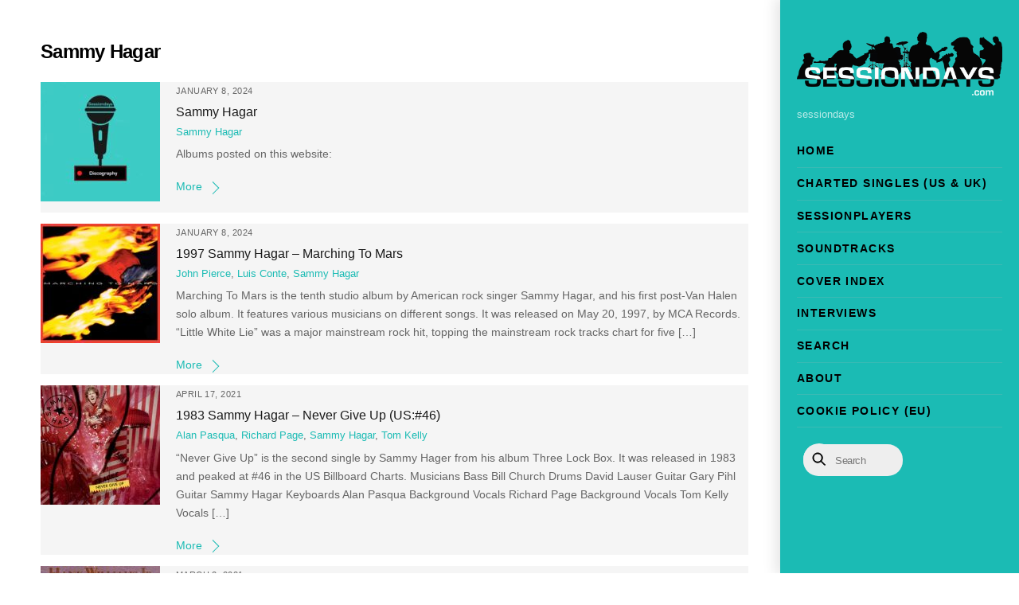

--- FILE ---
content_type: text/html; charset=UTF-8
request_url: https://www.sessiondays.com/tag/sammy-hagar/
body_size: 14609
content:
<!DOCTYPE html>
<html dir="ltr" lang="en-US" prefix="og: https://ogp.me/ns#">
<head>
        <meta charset="UTF-8">
        <meta name="viewport" content="width=device-width, initial-scale=1, minimum-scale=1">
        <style id="tb_inline_styles" data-no-optimize="1">.tb_animation_on{overflow-x:hidden}.themify_builder .wow{visibility:hidden;animation-fill-mode:both}[data-tf-animation]{will-change:transform,opacity,visibility}.themify_builder .tf_lax_done{transition-duration:.8s;transition-timing-function:cubic-bezier(.165,.84,.44,1)}[data-sticky-active].tb_sticky_scroll_active{z-index:1}[data-sticky-active].tb_sticky_scroll_active .hide-on-stick{display:none}@media(min-width:1281px){.hide-desktop{width:0!important;height:0!important;padding:0!important;visibility:hidden!important;margin:0!important;display:table-column!important;background:0!important;content-visibility:hidden;overflow:hidden!important}}@media(min-width:769px) and (max-width:1280px){.hide-tablet_landscape{width:0!important;height:0!important;padding:0!important;visibility:hidden!important;margin:0!important;display:table-column!important;background:0!important;content-visibility:hidden;overflow:hidden!important}}@media(min-width:681px) and (max-width:768px){.hide-tablet{width:0!important;height:0!important;padding:0!important;visibility:hidden!important;margin:0!important;display:table-column!important;background:0!important;content-visibility:hidden;overflow:hidden!important}}@media(max-width:680px){.hide-mobile{width:0!important;height:0!important;padding:0!important;visibility:hidden!important;margin:0!important;display:table-column!important;background:0!important;content-visibility:hidden;overflow:hidden!important}}@media(max-width:768px){div.module-gallery-grid{--galn:var(--galt)}}@media(max-width:680px){
                .themify_map.tf_map_loaded{width:100%!important}
                .ui.builder_button,.ui.nav li a{padding:.525em 1.15em}
                .fullheight>.row_inner:not(.tb_col_count_1){min-height:0}
                div.module-gallery-grid{--galn:var(--galm);gap:8px}
            }</style><noscript><style>.themify_builder .wow,.wow .tf_lazy{visibility:visible!important}</style></noscript>            <style id="tf_lazy_style" data-no-optimize="1">
                .tf_svg_lazy{
                    content-visibility:auto;
                    background-size:100% 25%!important;
                    background-repeat:no-repeat!important;
                    background-position:0 0, 0 33.4%,0 66.6%,0 100%!important;
                    transition:filter .3s linear!important;
                    filter:blur(25px)!important;                    transform:translateZ(0)
                }
                .tf_svg_lazy_loaded{
                    filter:blur(0)!important
                }
                [data-lazy]:is(.module,.module_row:not(.tb_first)),.module[data-lazy] .ui,.module_row[data-lazy]:not(.tb_first):is(>.row_inner,.module_column[data-lazy],.module_subrow[data-lazy]){
                    background-image:none!important
                }
            </style>
            <noscript>
                <style>
                    .tf_svg_lazy{
                        display:none!important
                    }
                </style>
            </noscript>
                    <style id="tf_lazy_common" data-no-optimize="1">
                        img{
                max-width:100%;
                height:auto
            }
                                    :where(.tf_in_flx,.tf_flx){display:inline-flex;flex-wrap:wrap;place-items:center}
            .tf_fa,:is(em,i) tf-lottie{display:inline-block;vertical-align:middle}:is(em,i) tf-lottie{width:1.5em;height:1.5em}.tf_fa{width:1em;height:1em;stroke-width:0;stroke:currentColor;overflow:visible;fill:currentColor;pointer-events:none;text-rendering:optimizeSpeed;buffered-rendering:static}#tf_svg symbol{overflow:visible}:where(.tf_lazy){position:relative;visibility:visible;display:block;opacity:.3}.wow .tf_lazy:not(.tf_swiper-slide){visibility:hidden;opacity:1}div.tf_audio_lazy audio{visibility:hidden;height:0;display:inline}.mejs-container{visibility:visible}.tf_iframe_lazy{transition:opacity .3s ease-in-out;min-height:10px}:where(.tf_flx),.tf_swiper-wrapper{display:flex}.tf_swiper-slide{flex-shrink:0;opacity:0;width:100%;height:100%}.tf_swiper-wrapper>br,.tf_lazy.tf_swiper-wrapper .tf_lazy:after,.tf_lazy.tf_swiper-wrapper .tf_lazy:before{display:none}.tf_lazy:after,.tf_lazy:before{content:'';display:inline-block;position:absolute;width:10px!important;height:10px!important;margin:0 3px;top:50%!important;inset-inline:auto 50%!important;border-radius:100%;background-color:currentColor;visibility:visible;animation:tf-hrz-loader infinite .75s cubic-bezier(.2,.68,.18,1.08)}.tf_lazy:after{width:6px!important;height:6px!important;inset-inline:50% auto!important;margin-top:3px;animation-delay:-.4s}@keyframes tf-hrz-loader{0%,100%{transform:scale(1);opacity:1}50%{transform:scale(.1);opacity:.6}}.tf_lazy_lightbox{position:fixed;background:rgba(11,11,11,.8);color:#ccc;top:0;left:0;display:flex;align-items:center;justify-content:center;z-index:999}.tf_lazy_lightbox .tf_lazy:after,.tf_lazy_lightbox .tf_lazy:before{background:#fff}.tf_vd_lazy,tf-lottie{display:flex;flex-wrap:wrap}tf-lottie{aspect-ratio:1.777}.tf_w.tf_vd_lazy video{width:100%;height:auto;position:static;object-fit:cover}
        </style>
        <link type="image/jpg" href="https://www.sessiondays.com/wp-content/uploads/Logo-1.jpg" rel="apple-touch-icon" /><link type="image/jpg" href="https://www.sessiondays.com/wp-content/uploads/Logo-1.jpg" rel="icon" /><title>Sammy Hagar | Sessiondays</title>

		<!-- All in One SEO 4.9.3 - aioseo.com -->
	<meta name="robots" content="max-image-preview:large" />
	<meta name="google-site-verification" content="GNgGHv3EKvsx_CLzHci-vDhabxwZaLtjBYNYUas9-KA" />
	<link rel="canonical" href="https://www.sessiondays.com/tag/sammy-hagar/" />
	<meta name="generator" content="All in One SEO (AIOSEO) 4.9.3" />
		<script type="application/ld+json" class="aioseo-schema">
			{"@context":"https:\/\/schema.org","@graph":[{"@type":"BreadcrumbList","@id":"https:\/\/www.sessiondays.com\/tag\/sammy-hagar\/#breadcrumblist","itemListElement":[{"@type":"ListItem","@id":"https:\/\/www.sessiondays.com#listItem","position":1,"name":"Home","item":"https:\/\/www.sessiondays.com","nextItem":{"@type":"ListItem","@id":"https:\/\/www.sessiondays.com\/tag\/sammy-hagar\/#listItem","name":"Sammy Hagar"}},{"@type":"ListItem","@id":"https:\/\/www.sessiondays.com\/tag\/sammy-hagar\/#listItem","position":2,"name":"Sammy Hagar","previousItem":{"@type":"ListItem","@id":"https:\/\/www.sessiondays.com#listItem","name":"Home"}}]},{"@type":"CollectionPage","@id":"https:\/\/www.sessiondays.com\/tag\/sammy-hagar\/#collectionpage","url":"https:\/\/www.sessiondays.com\/tag\/sammy-hagar\/","name":"Sammy Hagar | Sessiondays","inLanguage":"en-US","isPartOf":{"@id":"https:\/\/www.sessiondays.com\/#website"},"breadcrumb":{"@id":"https:\/\/www.sessiondays.com\/tag\/sammy-hagar\/#breadcrumblist"}},{"@type":"Organization","@id":"https:\/\/www.sessiondays.com\/#organization","name":"Sessiondays","description":"sessiondays","url":"https:\/\/www.sessiondays.com\/","logo":{"@type":"ImageObject","url":"https:\/\/www.sessiondays.com\/wp-content\/uploads\/sound-1.ico","@id":"https:\/\/www.sessiondays.com\/tag\/sammy-hagar\/#organizationLogo"},"image":{"@id":"https:\/\/www.sessiondays.com\/tag\/sammy-hagar\/#organizationLogo"},"sameAs":["https:\/\/www.facebook.com\/sessiondays","https:\/\/www.instagram.com\/sessiondays\/"]},{"@type":"WebSite","@id":"https:\/\/www.sessiondays.com\/#website","url":"https:\/\/www.sessiondays.com\/","name":"Sessiondays","description":"sessiondays","inLanguage":"en-US","publisher":{"@id":"https:\/\/www.sessiondays.com\/#organization"}}]}
		</script>
		<!-- All in One SEO -->

<link rel="alternate" type="application/rss+xml" title="Sessiondays &raquo; Feed" href="https://www.sessiondays.com/feed/" />
<link rel="alternate" type="application/rss+xml" title="Sessiondays &raquo; Comments Feed" href="https://www.sessiondays.com/comments/feed/" />
<link rel="alternate" type="application/rss+xml" title="Sessiondays &raquo; Sammy Hagar Tag Feed" href="https://www.sessiondays.com/tag/sammy-hagar/feed/" />
<style id='wp-img-auto-sizes-contain-inline-css'>
img:is([sizes=auto i],[sizes^="auto," i]){contain-intrinsic-size:3000px 1500px}
/*# sourceURL=wp-img-auto-sizes-contain-inline-css */
</style>
<link rel="preload" href="https://www.sessiondays.com/wp-content/plugins/content-views-query-and-display-post-page/public/assets/css/cv.css?ver=4.2.1" as="style"><link rel='stylesheet' id='pt-cv-public-style-css' href='https://www.sessiondays.com/wp-content/plugins/content-views-query-and-display-post-page/public/assets/css/cv.css?ver=4.2.1' media='all' />
<link rel="preload" href="https://www.sessiondays.com/wp-content/plugins/pt-content-views-pro/public/assets/css/cvpro.min.css?ver=7.2.2" as="style"><link rel='stylesheet' id='pt-cv-public-pro-style-css' href='https://www.sessiondays.com/wp-content/plugins/pt-content-views-pro/public/assets/css/cvpro.min.css?ver=7.2.2' media='all' />
<link rel="preload" href="https://www.sessiondays.com/wp-content/plugins/all-in-one-seo-pack/dist/Lite/assets/css/table-of-contents/global.e90f6d47.css?ver=4.9.3" as="style"><link rel='stylesheet' id='aioseo/css/src/vue/standalone/blocks/table-of-contents/global.scss-css' href='https://www.sessiondays.com/wp-content/plugins/all-in-one-seo-pack/dist/Lite/assets/css/table-of-contents/global.e90f6d47.css?ver=4.9.3' media='all' />
<style id='global-styles-inline-css'>
:root{--wp--preset--aspect-ratio--square: 1;--wp--preset--aspect-ratio--4-3: 4/3;--wp--preset--aspect-ratio--3-4: 3/4;--wp--preset--aspect-ratio--3-2: 3/2;--wp--preset--aspect-ratio--2-3: 2/3;--wp--preset--aspect-ratio--16-9: 16/9;--wp--preset--aspect-ratio--9-16: 9/16;--wp--preset--color--black: #000000;--wp--preset--color--cyan-bluish-gray: #abb8c3;--wp--preset--color--white: #ffffff;--wp--preset--color--pale-pink: #f78da7;--wp--preset--color--vivid-red: #cf2e2e;--wp--preset--color--luminous-vivid-orange: #ff6900;--wp--preset--color--luminous-vivid-amber: #fcb900;--wp--preset--color--light-green-cyan: #7bdcb5;--wp--preset--color--vivid-green-cyan: #00d084;--wp--preset--color--pale-cyan-blue: #8ed1fc;--wp--preset--color--vivid-cyan-blue: #0693e3;--wp--preset--color--vivid-purple: #9b51e0;--wp--preset--gradient--vivid-cyan-blue-to-vivid-purple: linear-gradient(135deg,rgb(6,147,227) 0%,rgb(155,81,224) 100%);--wp--preset--gradient--light-green-cyan-to-vivid-green-cyan: linear-gradient(135deg,rgb(122,220,180) 0%,rgb(0,208,130) 100%);--wp--preset--gradient--luminous-vivid-amber-to-luminous-vivid-orange: linear-gradient(135deg,rgb(252,185,0) 0%,rgb(255,105,0) 100%);--wp--preset--gradient--luminous-vivid-orange-to-vivid-red: linear-gradient(135deg,rgb(255,105,0) 0%,rgb(207,46,46) 100%);--wp--preset--gradient--very-light-gray-to-cyan-bluish-gray: linear-gradient(135deg,rgb(238,238,238) 0%,rgb(169,184,195) 100%);--wp--preset--gradient--cool-to-warm-spectrum: linear-gradient(135deg,rgb(74,234,220) 0%,rgb(151,120,209) 20%,rgb(207,42,186) 40%,rgb(238,44,130) 60%,rgb(251,105,98) 80%,rgb(254,248,76) 100%);--wp--preset--gradient--blush-light-purple: linear-gradient(135deg,rgb(255,206,236) 0%,rgb(152,150,240) 100%);--wp--preset--gradient--blush-bordeaux: linear-gradient(135deg,rgb(254,205,165) 0%,rgb(254,45,45) 50%,rgb(107,0,62) 100%);--wp--preset--gradient--luminous-dusk: linear-gradient(135deg,rgb(255,203,112) 0%,rgb(199,81,192) 50%,rgb(65,88,208) 100%);--wp--preset--gradient--pale-ocean: linear-gradient(135deg,rgb(255,245,203) 0%,rgb(182,227,212) 50%,rgb(51,167,181) 100%);--wp--preset--gradient--electric-grass: linear-gradient(135deg,rgb(202,248,128) 0%,rgb(113,206,126) 100%);--wp--preset--gradient--midnight: linear-gradient(135deg,rgb(2,3,129) 0%,rgb(40,116,252) 100%);--wp--preset--font-size--small: 13px;--wp--preset--font-size--medium: clamp(14px, 0.875rem + ((1vw - 3.2px) * 0.469), 20px);--wp--preset--font-size--large: clamp(22.041px, 1.378rem + ((1vw - 3.2px) * 1.091), 36px);--wp--preset--font-size--x-large: clamp(25.014px, 1.563rem + ((1vw - 3.2px) * 1.327), 42px);--wp--preset--font-family--system-font: -apple-system,BlinkMacSystemFont,"Segoe UI",Roboto,Oxygen-Sans,Ubuntu,Cantarell,"Helvetica Neue",sans-serif;--wp--preset--spacing--20: 0.44rem;--wp--preset--spacing--30: 0.67rem;--wp--preset--spacing--40: 1rem;--wp--preset--spacing--50: 1.5rem;--wp--preset--spacing--60: 2.25rem;--wp--preset--spacing--70: 3.38rem;--wp--preset--spacing--80: 5.06rem;--wp--preset--shadow--natural: 6px 6px 9px rgba(0, 0, 0, 0.2);--wp--preset--shadow--deep: 12px 12px 50px rgba(0, 0, 0, 0.4);--wp--preset--shadow--sharp: 6px 6px 0px rgba(0, 0, 0, 0.2);--wp--preset--shadow--outlined: 6px 6px 0px -3px rgb(255, 255, 255), 6px 6px rgb(0, 0, 0);--wp--preset--shadow--crisp: 6px 6px 0px rgb(0, 0, 0);}:where(body) { margin: 0; }.wp-site-blocks > .alignleft { float: left; margin-right: 2em; }.wp-site-blocks > .alignright { float: right; margin-left: 2em; }.wp-site-blocks > .aligncenter { justify-content: center; margin-left: auto; margin-right: auto; }:where(.wp-site-blocks) > * { margin-block-start: 24px; margin-block-end: 0; }:where(.wp-site-blocks) > :first-child { margin-block-start: 0; }:where(.wp-site-blocks) > :last-child { margin-block-end: 0; }:root { --wp--style--block-gap: 24px; }:root :where(.is-layout-flow) > :first-child{margin-block-start: 0;}:root :where(.is-layout-flow) > :last-child{margin-block-end: 0;}:root :where(.is-layout-flow) > *{margin-block-start: 24px;margin-block-end: 0;}:root :where(.is-layout-constrained) > :first-child{margin-block-start: 0;}:root :where(.is-layout-constrained) > :last-child{margin-block-end: 0;}:root :where(.is-layout-constrained) > *{margin-block-start: 24px;margin-block-end: 0;}:root :where(.is-layout-flex){gap: 24px;}:root :where(.is-layout-grid){gap: 24px;}.is-layout-flow > .alignleft{float: left;margin-inline-start: 0;margin-inline-end: 2em;}.is-layout-flow > .alignright{float: right;margin-inline-start: 2em;margin-inline-end: 0;}.is-layout-flow > .aligncenter{margin-left: auto !important;margin-right: auto !important;}.is-layout-constrained > .alignleft{float: left;margin-inline-start: 0;margin-inline-end: 2em;}.is-layout-constrained > .alignright{float: right;margin-inline-start: 2em;margin-inline-end: 0;}.is-layout-constrained > .aligncenter{margin-left: auto !important;margin-right: auto !important;}.is-layout-constrained > :where(:not(.alignleft):not(.alignright):not(.alignfull)){margin-left: auto !important;margin-right: auto !important;}body .is-layout-flex{display: flex;}.is-layout-flex{flex-wrap: wrap;align-items: center;}.is-layout-flex > :is(*, div){margin: 0;}body .is-layout-grid{display: grid;}.is-layout-grid > :is(*, div){margin: 0;}body{font-family: var(--wp--preset--font-family--system-font);font-size: var(--wp--preset--font-size--medium);line-height: 1.6;padding-top: 0px;padding-right: 0px;padding-bottom: 0px;padding-left: 0px;}a:where(:not(.wp-element-button)){text-decoration: underline;}:root :where(.wp-element-button, .wp-block-button__link){background-color: #32373c;border-width: 0;color: #fff;font-family: inherit;font-size: inherit;font-style: inherit;font-weight: inherit;letter-spacing: inherit;line-height: inherit;padding-top: calc(0.667em + 2px);padding-right: calc(1.333em + 2px);padding-bottom: calc(0.667em + 2px);padding-left: calc(1.333em + 2px);text-decoration: none;text-transform: inherit;}.has-black-color{color: var(--wp--preset--color--black) !important;}.has-cyan-bluish-gray-color{color: var(--wp--preset--color--cyan-bluish-gray) !important;}.has-white-color{color: var(--wp--preset--color--white) !important;}.has-pale-pink-color{color: var(--wp--preset--color--pale-pink) !important;}.has-vivid-red-color{color: var(--wp--preset--color--vivid-red) !important;}.has-luminous-vivid-orange-color{color: var(--wp--preset--color--luminous-vivid-orange) !important;}.has-luminous-vivid-amber-color{color: var(--wp--preset--color--luminous-vivid-amber) !important;}.has-light-green-cyan-color{color: var(--wp--preset--color--light-green-cyan) !important;}.has-vivid-green-cyan-color{color: var(--wp--preset--color--vivid-green-cyan) !important;}.has-pale-cyan-blue-color{color: var(--wp--preset--color--pale-cyan-blue) !important;}.has-vivid-cyan-blue-color{color: var(--wp--preset--color--vivid-cyan-blue) !important;}.has-vivid-purple-color{color: var(--wp--preset--color--vivid-purple) !important;}.has-black-background-color{background-color: var(--wp--preset--color--black) !important;}.has-cyan-bluish-gray-background-color{background-color: var(--wp--preset--color--cyan-bluish-gray) !important;}.has-white-background-color{background-color: var(--wp--preset--color--white) !important;}.has-pale-pink-background-color{background-color: var(--wp--preset--color--pale-pink) !important;}.has-vivid-red-background-color{background-color: var(--wp--preset--color--vivid-red) !important;}.has-luminous-vivid-orange-background-color{background-color: var(--wp--preset--color--luminous-vivid-orange) !important;}.has-luminous-vivid-amber-background-color{background-color: var(--wp--preset--color--luminous-vivid-amber) !important;}.has-light-green-cyan-background-color{background-color: var(--wp--preset--color--light-green-cyan) !important;}.has-vivid-green-cyan-background-color{background-color: var(--wp--preset--color--vivid-green-cyan) !important;}.has-pale-cyan-blue-background-color{background-color: var(--wp--preset--color--pale-cyan-blue) !important;}.has-vivid-cyan-blue-background-color{background-color: var(--wp--preset--color--vivid-cyan-blue) !important;}.has-vivid-purple-background-color{background-color: var(--wp--preset--color--vivid-purple) !important;}.has-black-border-color{border-color: var(--wp--preset--color--black) !important;}.has-cyan-bluish-gray-border-color{border-color: var(--wp--preset--color--cyan-bluish-gray) !important;}.has-white-border-color{border-color: var(--wp--preset--color--white) !important;}.has-pale-pink-border-color{border-color: var(--wp--preset--color--pale-pink) !important;}.has-vivid-red-border-color{border-color: var(--wp--preset--color--vivid-red) !important;}.has-luminous-vivid-orange-border-color{border-color: var(--wp--preset--color--luminous-vivid-orange) !important;}.has-luminous-vivid-amber-border-color{border-color: var(--wp--preset--color--luminous-vivid-amber) !important;}.has-light-green-cyan-border-color{border-color: var(--wp--preset--color--light-green-cyan) !important;}.has-vivid-green-cyan-border-color{border-color: var(--wp--preset--color--vivid-green-cyan) !important;}.has-pale-cyan-blue-border-color{border-color: var(--wp--preset--color--pale-cyan-blue) !important;}.has-vivid-cyan-blue-border-color{border-color: var(--wp--preset--color--vivid-cyan-blue) !important;}.has-vivid-purple-border-color{border-color: var(--wp--preset--color--vivid-purple) !important;}.has-vivid-cyan-blue-to-vivid-purple-gradient-background{background: var(--wp--preset--gradient--vivid-cyan-blue-to-vivid-purple) !important;}.has-light-green-cyan-to-vivid-green-cyan-gradient-background{background: var(--wp--preset--gradient--light-green-cyan-to-vivid-green-cyan) !important;}.has-luminous-vivid-amber-to-luminous-vivid-orange-gradient-background{background: var(--wp--preset--gradient--luminous-vivid-amber-to-luminous-vivid-orange) !important;}.has-luminous-vivid-orange-to-vivid-red-gradient-background{background: var(--wp--preset--gradient--luminous-vivid-orange-to-vivid-red) !important;}.has-very-light-gray-to-cyan-bluish-gray-gradient-background{background: var(--wp--preset--gradient--very-light-gray-to-cyan-bluish-gray) !important;}.has-cool-to-warm-spectrum-gradient-background{background: var(--wp--preset--gradient--cool-to-warm-spectrum) !important;}.has-blush-light-purple-gradient-background{background: var(--wp--preset--gradient--blush-light-purple) !important;}.has-blush-bordeaux-gradient-background{background: var(--wp--preset--gradient--blush-bordeaux) !important;}.has-luminous-dusk-gradient-background{background: var(--wp--preset--gradient--luminous-dusk) !important;}.has-pale-ocean-gradient-background{background: var(--wp--preset--gradient--pale-ocean) !important;}.has-electric-grass-gradient-background{background: var(--wp--preset--gradient--electric-grass) !important;}.has-midnight-gradient-background{background: var(--wp--preset--gradient--midnight) !important;}.has-small-font-size{font-size: var(--wp--preset--font-size--small) !important;}.has-medium-font-size{font-size: var(--wp--preset--font-size--medium) !important;}.has-large-font-size{font-size: var(--wp--preset--font-size--large) !important;}.has-x-large-font-size{font-size: var(--wp--preset--font-size--x-large) !important;}.has-system-font-font-family{font-family: var(--wp--preset--font-family--system-font) !important;}
:root :where(.wp-block-pullquote){font-size: clamp(0.984em, 0.984rem + ((1vw - 0.2em) * 0.645), 1.5em);line-height: 1.6;}
/*# sourceURL=global-styles-inline-css */
</style>
<script src="https://www.sessiondays.com/wp-includes/js/jquery/jquery.min.js?ver=3.7.1" id="jquery-core-js"></script>
<script src="https://www.sessiondays.com/wp-includes/js/jquery/jquery-migrate.min.js?ver=3.4.1" id="jquery-migrate-js"></script>
<script src="https://www.sessiondays.com/wp-content/plugins/wp-optimize-premium/js/send-command-4-4-1.min.js?ver=4.4.1" id="wp-optimize-send-command-js"></script>
<script src="https://www.sessiondays.com/wp-content/plugins/wp-optimize-premium/js/wpo-lazy-load-4-4-1.min.js?ver=4.4.1" id="wp-optimize-lazy-load-js"></script>
<link rel="https://api.w.org/" href="https://www.sessiondays.com/wp-json/" /><link rel="alternate" title="JSON" type="application/json" href="https://www.sessiondays.com/wp-json/wp/v2/tags/824" /><link rel="EditURI" type="application/rsd+xml" title="RSD" href="https://www.sessiondays.com/xmlrpc.php?rsd" />
<meta name="generator" content="WordPress 6.9" />
        <style>
            ul.glossary_latestterms_widget li {
                margin: 10px 0;
            }
            ul.glossary_latestterms_widget li .title {
                font-weight: bold;
                font-size: 11pt;
            }
            ul.glossary_latestterms_widget li div.description {
                font-size: 10pt;
            }
        </style>
        
	<style>
	@keyframes themifyAnimatedBG{
		0%{background-color:#33baab}100%{background-color:#e33b9e}50%{background-color:#4961d7}33.3%{background-color:#2ea85c}25%{background-color:#2bb8ed}20%{background-color:#dd5135}
	}
	.module_row.animated-bg{
		animation:themifyAnimatedBG 30000ms infinite alternate
	}
	</style>
	
<!-- WordPress Facebook Integration Begin -->
<!-- Facebook Pixel Code -->
<script>
!function(f,b,e,v,n,t,s){if(f.fbq)return;n=f.fbq=function(){n.callMethod?
n.callMethod.apply(n,arguments):n.queue.push(arguments)};if(!f._fbq)f._fbq=n;
n.push=n;n.loaded=!0;n.version='2.0';n.queue=[];t=b.createElement(e);t.async=!0;
t.src=v;s=b.getElementsByTagName(e)[0];s.parentNode.insertBefore(t,s)}(window,
document,'script','https://connect.facebook.net/en_US/fbevents.js');
fbq('init', '177991472818400', {}, {
    "agent": "wordpress-6.9-1.7.5"
});

fbq('track', 'PageView', {
    "source": "wordpress",
    "version": "6.9",
    "pluginVersion": "1.7.5"
});

<!-- Support AJAX add to cart -->
if(typeof jQuery != 'undefined') {
  jQuery(document).ready(function($){
    jQuery('body').on('added_to_cart', function(event) {

      // Ajax action.
      $.get('?wc-ajax=fb_inject_add_to_cart_event', function(data) {
        $('head').append(data);
      });

    });
  });
}
<!-- End Support AJAX add to cart -->

</script>
<!-- DO NOT MODIFY -->
<!-- End Facebook Pixel Code -->
<!-- WordPress Facebook Integration end -->
      
<!-- Facebook Pixel Code -->
<noscript>
<img height="1" width="1" style="display:none" data-no-script src="https://www.facebook.com/tr?id=177991472818400&ev=PageView&noscript=1"/>
</noscript>
<!-- DO NOT MODIFY -->
<!-- End Facebook Pixel Code -->
    <link rel="icon" href="https://www.sessiondays.com/wp-content/uploads/cropped-Logo-1-32x32.jpg" sizes="32x32" />
<link rel="icon" href="https://www.sessiondays.com/wp-content/uploads/cropped-Logo-1-192x192.jpg" sizes="192x192" />
<link rel="apple-touch-icon" href="https://www.sessiondays.com/wp-content/uploads/cropped-Logo-1-180x180.jpg" />
<meta name="msapplication-TileImage" content="https://www.sessiondays.com/wp-content/uploads/cropped-Logo-1-270x270.jpg" />
			<style type="text/css" id="pt-cv-custom-style-fb52b5d4xz">.pt-cv-title:only-child {margin-bottom: 0 !important;}
</style>
			<link rel="prefetch" href="https://www.sessiondays.com/wp-content/themes/themify-ultra/js/themify-script.js?ver=8.0.8" as="script" fetchpriority="low"><link rel="prefetch" href="https://www.sessiondays.com/wp-content/themes/themify-ultra/themify/js/modules/themify-sidemenu.js?ver=8.2.0" as="script" fetchpriority="low"><link rel="preload" href="https://www.sessiondays.com/wp-content/uploads/sessiondays_transparant.png" as="image"><style id="tf_gf_fonts_style">@font-face{font-family:'Fira Sans';font-style:italic;font-display:swap;src:url(https://fonts.gstatic.com/s/firasans/v18/va9C4kDNxMZdWfMOD5VvkrjEYTLHdQ.woff2) format('woff2');unicode-range:U+0460-052F,U+1C80-1C8A,U+20B4,U+2DE0-2DFF,U+A640-A69F,U+FE2E-FE2F;}@font-face{font-family:'Fira Sans';font-style:italic;font-display:swap;src:url(https://fonts.gstatic.com/s/firasans/v18/va9C4kDNxMZdWfMOD5VvkrjNYTLHdQ.woff2) format('woff2');unicode-range:U+0301,U+0400-045F,U+0490-0491,U+04B0-04B1,U+2116;}@font-face{font-family:'Fira Sans';font-style:italic;font-display:swap;src:url(https://fonts.gstatic.com/s/firasans/v18/va9C4kDNxMZdWfMOD5VvkrjFYTLHdQ.woff2) format('woff2');unicode-range:U+1F00-1FFF;}@font-face{font-family:'Fira Sans';font-style:italic;font-display:swap;src:url(https://fonts.gstatic.com/s/firasans/v18/va9C4kDNxMZdWfMOD5VvkrjKYTLHdQ.woff2) format('woff2');unicode-range:U+0370-0377,U+037A-037F,U+0384-038A,U+038C,U+038E-03A1,U+03A3-03FF;}@font-face{font-family:'Fira Sans';font-style:italic;font-display:swap;src:url(https://fonts.gstatic.com/s/firasans/v18/va9C4kDNxMZdWfMOD5VvkrjGYTLHdQ.woff2) format('woff2');unicode-range:U+0102-0103,U+0110-0111,U+0128-0129,U+0168-0169,U+01A0-01A1,U+01AF-01B0,U+0300-0301,U+0303-0304,U+0308-0309,U+0323,U+0329,U+1EA0-1EF9,U+20AB;}@font-face{font-family:'Fira Sans';font-style:italic;font-display:swap;src:url(https://fonts.gstatic.com/s/firasans/v18/va9C4kDNxMZdWfMOD5VvkrjHYTLHdQ.woff2) format('woff2');unicode-range:U+0100-02BA,U+02BD-02C5,U+02C7-02CC,U+02CE-02D7,U+02DD-02FF,U+0304,U+0308,U+0329,U+1D00-1DBF,U+1E00-1E9F,U+1EF2-1EFF,U+2020,U+20A0-20AB,U+20AD-20C0,U+2113,U+2C60-2C7F,U+A720-A7FF;}@font-face{font-family:'Fira Sans';font-style:italic;font-display:swap;src:url(https://fonts.gstatic.com/s/firasans/v18/va9C4kDNxMZdWfMOD5VvkrjJYTI.woff2) format('woff2');unicode-range:U+0000-00FF,U+0131,U+0152-0153,U+02BB-02BC,U+02C6,U+02DA,U+02DC,U+0304,U+0308,U+0329,U+2000-206F,U+20AC,U+2122,U+2191,U+2193,U+2212,U+2215,U+FEFF,U+FFFD;}@font-face{font-family:'Fira Sans';font-style:italic;font-weight:500;font-display:swap;src:url(https://fonts.gstatic.com/s/firasans/v18/va9f4kDNxMZdWfMOD5VvkrA6Qif1VFn2lg.woff2) format('woff2');unicode-range:U+0460-052F,U+1C80-1C8A,U+20B4,U+2DE0-2DFF,U+A640-A69F,U+FE2E-FE2F;}@font-face{font-family:'Fira Sans';font-style:italic;font-weight:500;font-display:swap;src:url(https://fonts.gstatic.com/s/firasans/v18/va9f4kDNxMZdWfMOD5VvkrA6Qif8VFn2lg.woff2) format('woff2');unicode-range:U+0301,U+0400-045F,U+0490-0491,U+04B0-04B1,U+2116;}@font-face{font-family:'Fira Sans';font-style:italic;font-weight:500;font-display:swap;src:url(https://fonts.gstatic.com/s/firasans/v18/va9f4kDNxMZdWfMOD5VvkrA6Qif0VFn2lg.woff2) format('woff2');unicode-range:U+1F00-1FFF;}@font-face{font-family:'Fira Sans';font-style:italic;font-weight:500;font-display:swap;src:url(https://fonts.gstatic.com/s/firasans/v18/va9f4kDNxMZdWfMOD5VvkrA6Qif7VFn2lg.woff2) format('woff2');unicode-range:U+0370-0377,U+037A-037F,U+0384-038A,U+038C,U+038E-03A1,U+03A3-03FF;}@font-face{font-family:'Fira Sans';font-style:italic;font-weight:500;font-display:swap;src:url(https://fonts.gstatic.com/s/firasans/v18/va9f4kDNxMZdWfMOD5VvkrA6Qif3VFn2lg.woff2) format('woff2');unicode-range:U+0102-0103,U+0110-0111,U+0128-0129,U+0168-0169,U+01A0-01A1,U+01AF-01B0,U+0300-0301,U+0303-0304,U+0308-0309,U+0323,U+0329,U+1EA0-1EF9,U+20AB;}@font-face{font-family:'Fira Sans';font-style:italic;font-weight:500;font-display:swap;src:url(https://fonts.gstatic.com/s/firasans/v18/va9f4kDNxMZdWfMOD5VvkrA6Qif2VFn2lg.woff2) format('woff2');unicode-range:U+0100-02BA,U+02BD-02C5,U+02C7-02CC,U+02CE-02D7,U+02DD-02FF,U+0304,U+0308,U+0329,U+1D00-1DBF,U+1E00-1E9F,U+1EF2-1EFF,U+2020,U+20A0-20AB,U+20AD-20C0,U+2113,U+2C60-2C7F,U+A720-A7FF;}@font-face{font-family:'Fira Sans';font-style:italic;font-weight:500;font-display:swap;src:url(https://fonts.gstatic.com/s/firasans/v18/va9f4kDNxMZdWfMOD5VvkrA6Qif4VFk.woff2) format('woff2');unicode-range:U+0000-00FF,U+0131,U+0152-0153,U+02BB-02BC,U+02C6,U+02DA,U+02DC,U+0304,U+0308,U+0329,U+2000-206F,U+20AC,U+2122,U+2191,U+2193,U+2212,U+2215,U+FEFF,U+FFFD;}@font-face{font-family:'Fira Sans';font-style:italic;font-weight:600;font-display:swap;src:url(https://fonts.gstatic.com/s/firasans/v18/va9f4kDNxMZdWfMOD5VvkrAWRSf1VFn2lg.woff2) format('woff2');unicode-range:U+0460-052F,U+1C80-1C8A,U+20B4,U+2DE0-2DFF,U+A640-A69F,U+FE2E-FE2F;}@font-face{font-family:'Fira Sans';font-style:italic;font-weight:600;font-display:swap;src:url(https://fonts.gstatic.com/s/firasans/v18/va9f4kDNxMZdWfMOD5VvkrAWRSf8VFn2lg.woff2) format('woff2');unicode-range:U+0301,U+0400-045F,U+0490-0491,U+04B0-04B1,U+2116;}@font-face{font-family:'Fira Sans';font-style:italic;font-weight:600;font-display:swap;src:url(https://fonts.gstatic.com/s/firasans/v18/va9f4kDNxMZdWfMOD5VvkrAWRSf0VFn2lg.woff2) format('woff2');unicode-range:U+1F00-1FFF;}@font-face{font-family:'Fira Sans';font-style:italic;font-weight:600;font-display:swap;src:url(https://fonts.gstatic.com/s/firasans/v18/va9f4kDNxMZdWfMOD5VvkrAWRSf7VFn2lg.woff2) format('woff2');unicode-range:U+0370-0377,U+037A-037F,U+0384-038A,U+038C,U+038E-03A1,U+03A3-03FF;}@font-face{font-family:'Fira Sans';font-style:italic;font-weight:600;font-display:swap;src:url(https://fonts.gstatic.com/s/firasans/v18/va9f4kDNxMZdWfMOD5VvkrAWRSf3VFn2lg.woff2) format('woff2');unicode-range:U+0102-0103,U+0110-0111,U+0128-0129,U+0168-0169,U+01A0-01A1,U+01AF-01B0,U+0300-0301,U+0303-0304,U+0308-0309,U+0323,U+0329,U+1EA0-1EF9,U+20AB;}@font-face{font-family:'Fira Sans';font-style:italic;font-weight:600;font-display:swap;src:url(https://fonts.gstatic.com/s/firasans/v18/va9f4kDNxMZdWfMOD5VvkrAWRSf2VFn2lg.woff2) format('woff2');unicode-range:U+0100-02BA,U+02BD-02C5,U+02C7-02CC,U+02CE-02D7,U+02DD-02FF,U+0304,U+0308,U+0329,U+1D00-1DBF,U+1E00-1E9F,U+1EF2-1EFF,U+2020,U+20A0-20AB,U+20AD-20C0,U+2113,U+2C60-2C7F,U+A720-A7FF;}@font-face{font-family:'Fira Sans';font-style:italic;font-weight:600;font-display:swap;src:url(https://fonts.gstatic.com/s/firasans/v18/va9f4kDNxMZdWfMOD5VvkrAWRSf4VFk.woff2) format('woff2');unicode-range:U+0000-00FF,U+0131,U+0152-0153,U+02BB-02BC,U+02C6,U+02DA,U+02DC,U+0304,U+0308,U+0329,U+2000-206F,U+20AC,U+2122,U+2191,U+2193,U+2212,U+2215,U+FEFF,U+FFFD;}@font-face{font-family:'Fira Sans';font-style:italic;font-weight:700;font-display:swap;src:url(https://fonts.gstatic.com/s/firasans/v18/va9f4kDNxMZdWfMOD5VvkrByRCf1VFn2lg.woff2) format('woff2');unicode-range:U+0460-052F,U+1C80-1C8A,U+20B4,U+2DE0-2DFF,U+A640-A69F,U+FE2E-FE2F;}@font-face{font-family:'Fira Sans';font-style:italic;font-weight:700;font-display:swap;src:url(https://fonts.gstatic.com/s/firasans/v18/va9f4kDNxMZdWfMOD5VvkrByRCf8VFn2lg.woff2) format('woff2');unicode-range:U+0301,U+0400-045F,U+0490-0491,U+04B0-04B1,U+2116;}@font-face{font-family:'Fira Sans';font-style:italic;font-weight:700;font-display:swap;src:url(https://fonts.gstatic.com/s/firasans/v18/va9f4kDNxMZdWfMOD5VvkrByRCf0VFn2lg.woff2) format('woff2');unicode-range:U+1F00-1FFF;}@font-face{font-family:'Fira Sans';font-style:italic;font-weight:700;font-display:swap;src:url(https://fonts.gstatic.com/s/firasans/v18/va9f4kDNxMZdWfMOD5VvkrByRCf7VFn2lg.woff2) format('woff2');unicode-range:U+0370-0377,U+037A-037F,U+0384-038A,U+038C,U+038E-03A1,U+03A3-03FF;}@font-face{font-family:'Fira Sans';font-style:italic;font-weight:700;font-display:swap;src:url(https://fonts.gstatic.com/s/firasans/v18/va9f4kDNxMZdWfMOD5VvkrByRCf3VFn2lg.woff2) format('woff2');unicode-range:U+0102-0103,U+0110-0111,U+0128-0129,U+0168-0169,U+01A0-01A1,U+01AF-01B0,U+0300-0301,U+0303-0304,U+0308-0309,U+0323,U+0329,U+1EA0-1EF9,U+20AB;}@font-face{font-family:'Fira Sans';font-style:italic;font-weight:700;font-display:swap;src:url(https://fonts.gstatic.com/s/firasans/v18/va9f4kDNxMZdWfMOD5VvkrByRCf2VFn2lg.woff2) format('woff2');unicode-range:U+0100-02BA,U+02BD-02C5,U+02C7-02CC,U+02CE-02D7,U+02DD-02FF,U+0304,U+0308,U+0329,U+1D00-1DBF,U+1E00-1E9F,U+1EF2-1EFF,U+2020,U+20A0-20AB,U+20AD-20C0,U+2113,U+2C60-2C7F,U+A720-A7FF;}@font-face{font-family:'Fira Sans';font-style:italic;font-weight:700;font-display:swap;src:url(https://fonts.gstatic.com/s/firasans/v18/va9f4kDNxMZdWfMOD5VvkrByRCf4VFk.woff2) format('woff2');unicode-range:U+0000-00FF,U+0131,U+0152-0153,U+02BB-02BC,U+02C6,U+02DA,U+02DC,U+0304,U+0308,U+0329,U+2000-206F,U+20AC,U+2122,U+2191,U+2193,U+2212,U+2215,U+FEFF,U+FFFD;}@font-face{font-family:'Fira Sans';font-display:swap;src:url(https://fonts.gstatic.com/s/firasans/v18/va9E4kDNxMZdWfMOD5VvmojLeTY.woff2) format('woff2');unicode-range:U+0460-052F,U+1C80-1C8A,U+20B4,U+2DE0-2DFF,U+A640-A69F,U+FE2E-FE2F;}@font-face{font-family:'Fira Sans';font-display:swap;src:url(https://fonts.gstatic.com/s/firasans/v18/va9E4kDNxMZdWfMOD5Vvk4jLeTY.woff2) format('woff2');unicode-range:U+0301,U+0400-045F,U+0490-0491,U+04B0-04B1,U+2116;}@font-face{font-family:'Fira Sans';font-display:swap;src:url(https://fonts.gstatic.com/s/firasans/v18/va9E4kDNxMZdWfMOD5Vvm4jLeTY.woff2) format('woff2');unicode-range:U+1F00-1FFF;}@font-face{font-family:'Fira Sans';font-display:swap;src:url(https://fonts.gstatic.com/s/firasans/v18/va9E4kDNxMZdWfMOD5VvlIjLeTY.woff2) format('woff2');unicode-range:U+0370-0377,U+037A-037F,U+0384-038A,U+038C,U+038E-03A1,U+03A3-03FF;}@font-face{font-family:'Fira Sans';font-display:swap;src:url(https://fonts.gstatic.com/s/firasans/v18/va9E4kDNxMZdWfMOD5VvmIjLeTY.woff2) format('woff2');unicode-range:U+0102-0103,U+0110-0111,U+0128-0129,U+0168-0169,U+01A0-01A1,U+01AF-01B0,U+0300-0301,U+0303-0304,U+0308-0309,U+0323,U+0329,U+1EA0-1EF9,U+20AB;}@font-face{font-family:'Fira Sans';font-display:swap;src:url(https://fonts.gstatic.com/s/firasans/v18/va9E4kDNxMZdWfMOD5VvmYjLeTY.woff2) format('woff2');unicode-range:U+0100-02BA,U+02BD-02C5,U+02C7-02CC,U+02CE-02D7,U+02DD-02FF,U+0304,U+0308,U+0329,U+1D00-1DBF,U+1E00-1E9F,U+1EF2-1EFF,U+2020,U+20A0-20AB,U+20AD-20C0,U+2113,U+2C60-2C7F,U+A720-A7FF;}@font-face{font-family:'Fira Sans';font-display:swap;src:url(https://fonts.gstatic.com/s/firasans/v18/va9E4kDNxMZdWfMOD5Vvl4jL.woff2) format('woff2');unicode-range:U+0000-00FF,U+0131,U+0152-0153,U+02BB-02BC,U+02C6,U+02DA,U+02DC,U+0304,U+0308,U+0329,U+2000-206F,U+20AC,U+2122,U+2191,U+2193,U+2212,U+2215,U+FEFF,U+FFFD;}@font-face{font-family:'Fira Sans';font-weight:500;font-display:swap;src:url(https://fonts.gstatic.com/s/firasans/v18/va9B4kDNxMZdWfMOD5VnZKveSxf6TF0.woff2) format('woff2');unicode-range:U+0460-052F,U+1C80-1C8A,U+20B4,U+2DE0-2DFF,U+A640-A69F,U+FE2E-FE2F;}@font-face{font-family:'Fira Sans';font-weight:500;font-display:swap;src:url(https://fonts.gstatic.com/s/firasans/v18/va9B4kDNxMZdWfMOD5VnZKveQhf6TF0.woff2) format('woff2');unicode-range:U+0301,U+0400-045F,U+0490-0491,U+04B0-04B1,U+2116;}@font-face{font-family:'Fira Sans';font-weight:500;font-display:swap;src:url(https://fonts.gstatic.com/s/firasans/v18/va9B4kDNxMZdWfMOD5VnZKveShf6TF0.woff2) format('woff2');unicode-range:U+1F00-1FFF;}@font-face{font-family:'Fira Sans';font-weight:500;font-display:swap;src:url(https://fonts.gstatic.com/s/firasans/v18/va9B4kDNxMZdWfMOD5VnZKveRRf6TF0.woff2) format('woff2');unicode-range:U+0370-0377,U+037A-037F,U+0384-038A,U+038C,U+038E-03A1,U+03A3-03FF;}@font-face{font-family:'Fira Sans';font-weight:500;font-display:swap;src:url(https://fonts.gstatic.com/s/firasans/v18/va9B4kDNxMZdWfMOD5VnZKveSRf6TF0.woff2) format('woff2');unicode-range:U+0102-0103,U+0110-0111,U+0128-0129,U+0168-0169,U+01A0-01A1,U+01AF-01B0,U+0300-0301,U+0303-0304,U+0308-0309,U+0323,U+0329,U+1EA0-1EF9,U+20AB;}@font-face{font-family:'Fira Sans';font-weight:500;font-display:swap;src:url(https://fonts.gstatic.com/s/firasans/v18/va9B4kDNxMZdWfMOD5VnZKveSBf6TF0.woff2) format('woff2');unicode-range:U+0100-02BA,U+02BD-02C5,U+02C7-02CC,U+02CE-02D7,U+02DD-02FF,U+0304,U+0308,U+0329,U+1D00-1DBF,U+1E00-1E9F,U+1EF2-1EFF,U+2020,U+20A0-20AB,U+20AD-20C0,U+2113,U+2C60-2C7F,U+A720-A7FF;}@font-face{font-family:'Fira Sans';font-weight:500;font-display:swap;src:url(https://fonts.gstatic.com/s/firasans/v18/va9B4kDNxMZdWfMOD5VnZKveRhf6.woff2) format('woff2');unicode-range:U+0000-00FF,U+0131,U+0152-0153,U+02BB-02BC,U+02C6,U+02DA,U+02DC,U+0304,U+0308,U+0329,U+2000-206F,U+20AC,U+2122,U+2191,U+2193,U+2212,U+2215,U+FEFF,U+FFFD;}@font-face{font-family:'Fira Sans';font-weight:600;font-display:swap;src:url(https://fonts.gstatic.com/s/firasans/v18/va9B4kDNxMZdWfMOD5VnSKzeSxf6TF0.woff2) format('woff2');unicode-range:U+0460-052F,U+1C80-1C8A,U+20B4,U+2DE0-2DFF,U+A640-A69F,U+FE2E-FE2F;}@font-face{font-family:'Fira Sans';font-weight:600;font-display:swap;src:url(https://fonts.gstatic.com/s/firasans/v18/va9B4kDNxMZdWfMOD5VnSKzeQhf6TF0.woff2) format('woff2');unicode-range:U+0301,U+0400-045F,U+0490-0491,U+04B0-04B1,U+2116;}@font-face{font-family:'Fira Sans';font-weight:600;font-display:swap;src:url(https://fonts.gstatic.com/s/firasans/v18/va9B4kDNxMZdWfMOD5VnSKzeShf6TF0.woff2) format('woff2');unicode-range:U+1F00-1FFF;}@font-face{font-family:'Fira Sans';font-weight:600;font-display:swap;src:url(https://fonts.gstatic.com/s/firasans/v18/va9B4kDNxMZdWfMOD5VnSKzeRRf6TF0.woff2) format('woff2');unicode-range:U+0370-0377,U+037A-037F,U+0384-038A,U+038C,U+038E-03A1,U+03A3-03FF;}@font-face{font-family:'Fira Sans';font-weight:600;font-display:swap;src:url(https://fonts.gstatic.com/s/firasans/v18/va9B4kDNxMZdWfMOD5VnSKzeSRf6TF0.woff2) format('woff2');unicode-range:U+0102-0103,U+0110-0111,U+0128-0129,U+0168-0169,U+01A0-01A1,U+01AF-01B0,U+0300-0301,U+0303-0304,U+0308-0309,U+0323,U+0329,U+1EA0-1EF9,U+20AB;}@font-face{font-family:'Fira Sans';font-weight:600;font-display:swap;src:url(https://fonts.gstatic.com/s/firasans/v18/va9B4kDNxMZdWfMOD5VnSKzeSBf6TF0.woff2) format('woff2');unicode-range:U+0100-02BA,U+02BD-02C5,U+02C7-02CC,U+02CE-02D7,U+02DD-02FF,U+0304,U+0308,U+0329,U+1D00-1DBF,U+1E00-1E9F,U+1EF2-1EFF,U+2020,U+20A0-20AB,U+20AD-20C0,U+2113,U+2C60-2C7F,U+A720-A7FF;}@font-face{font-family:'Fira Sans';font-weight:600;font-display:swap;src:url(https://fonts.gstatic.com/s/firasans/v18/va9B4kDNxMZdWfMOD5VnSKzeRhf6.woff2) format('woff2');unicode-range:U+0000-00FF,U+0131,U+0152-0153,U+02BB-02BC,U+02C6,U+02DA,U+02DC,U+0304,U+0308,U+0329,U+2000-206F,U+20AC,U+2122,U+2191,U+2193,U+2212,U+2215,U+FEFF,U+FFFD;}@font-face{font-family:'Fira Sans';font-weight:700;font-display:swap;src:url(https://fonts.gstatic.com/s/firasans/v18/va9B4kDNxMZdWfMOD5VnLK3eSxf6TF0.woff2) format('woff2');unicode-range:U+0460-052F,U+1C80-1C8A,U+20B4,U+2DE0-2DFF,U+A640-A69F,U+FE2E-FE2F;}@font-face{font-family:'Fira Sans';font-weight:700;font-display:swap;src:url(https://fonts.gstatic.com/s/firasans/v18/va9B4kDNxMZdWfMOD5VnLK3eQhf6TF0.woff2) format('woff2');unicode-range:U+0301,U+0400-045F,U+0490-0491,U+04B0-04B1,U+2116;}@font-face{font-family:'Fira Sans';font-weight:700;font-display:swap;src:url(https://fonts.gstatic.com/s/firasans/v18/va9B4kDNxMZdWfMOD5VnLK3eShf6TF0.woff2) format('woff2');unicode-range:U+1F00-1FFF;}@font-face{font-family:'Fira Sans';font-weight:700;font-display:swap;src:url(https://fonts.gstatic.com/s/firasans/v18/va9B4kDNxMZdWfMOD5VnLK3eRRf6TF0.woff2) format('woff2');unicode-range:U+0370-0377,U+037A-037F,U+0384-038A,U+038C,U+038E-03A1,U+03A3-03FF;}@font-face{font-family:'Fira Sans';font-weight:700;font-display:swap;src:url(https://fonts.gstatic.com/s/firasans/v18/va9B4kDNxMZdWfMOD5VnLK3eSRf6TF0.woff2) format('woff2');unicode-range:U+0102-0103,U+0110-0111,U+0128-0129,U+0168-0169,U+01A0-01A1,U+01AF-01B0,U+0300-0301,U+0303-0304,U+0308-0309,U+0323,U+0329,U+1EA0-1EF9,U+20AB;}@font-face{font-family:'Fira Sans';font-weight:700;font-display:swap;src:url(https://fonts.gstatic.com/s/firasans/v18/va9B4kDNxMZdWfMOD5VnLK3eSBf6TF0.woff2) format('woff2');unicode-range:U+0100-02BA,U+02BD-02C5,U+02C7-02CC,U+02CE-02D7,U+02DD-02FF,U+0304,U+0308,U+0329,U+1D00-1DBF,U+1E00-1E9F,U+1EF2-1EFF,U+2020,U+20A0-20AB,U+20AD-20C0,U+2113,U+2C60-2C7F,U+A720-A7FF;}@font-face{font-family:'Fira Sans';font-weight:700;font-display:swap;src:url(https://fonts.gstatic.com/s/firasans/v18/va9B4kDNxMZdWfMOD5VnLK3eRhf6.woff2) format('woff2');unicode-range:U+0000-00FF,U+0131,U+0152-0153,U+02BB-02BC,U+02C6,U+02DA,U+02DC,U+0304,U+0308,U+0329,U+2000-206F,U+20AC,U+2122,U+2191,U+2193,U+2212,U+2215,U+FEFF,U+FFFD;}@font-face{font-family:'Playfair Display';font-style:italic;font-display:swap;src:url(https://fonts.gstatic.com/s/playfairdisplay/v40/nuFkD-vYSZviVYUb_rj3ij__anPXDTnohkk72xU.woff2) format('woff2');unicode-range:U+0301,U+0400-045F,U+0490-0491,U+04B0-04B1,U+2116;}@font-face{font-family:'Playfair Display';font-style:italic;font-display:swap;src:url(https://fonts.gstatic.com/s/playfairdisplay/v40/nuFkD-vYSZviVYUb_rj3ij__anPXDTnojUk72xU.woff2) format('woff2');unicode-range:U+0102-0103,U+0110-0111,U+0128-0129,U+0168-0169,U+01A0-01A1,U+01AF-01B0,U+0300-0301,U+0303-0304,U+0308-0309,U+0323,U+0329,U+1EA0-1EF9,U+20AB;}@font-face{font-family:'Playfair Display';font-style:italic;font-display:swap;src:url(https://fonts.gstatic.com/s/playfairdisplay/v40/nuFkD-vYSZviVYUb_rj3ij__anPXDTnojEk72xU.woff2) format('woff2');unicode-range:U+0100-02BA,U+02BD-02C5,U+02C7-02CC,U+02CE-02D7,U+02DD-02FF,U+0304,U+0308,U+0329,U+1D00-1DBF,U+1E00-1E9F,U+1EF2-1EFF,U+2020,U+20A0-20AB,U+20AD-20C0,U+2113,U+2C60-2C7F,U+A720-A7FF;}@font-face{font-family:'Playfair Display';font-style:italic;font-display:swap;src:url(https://fonts.gstatic.com/s/playfairdisplay/v40/nuFkD-vYSZviVYUb_rj3ij__anPXDTnogkk7.woff2) format('woff2');unicode-range:U+0000-00FF,U+0131,U+0152-0153,U+02BB-02BC,U+02C6,U+02DA,U+02DC,U+0304,U+0308,U+0329,U+2000-206F,U+20AC,U+2122,U+2191,U+2193,U+2212,U+2215,U+FEFF,U+FFFD;}@font-face{font-family:'Playfair Display';font-style:italic;font-weight:700;font-display:swap;src:url(https://fonts.gstatic.com/s/playfairdisplay/v40/nuFkD-vYSZviVYUb_rj3ij__anPXDTnohkk72xU.woff2) format('woff2');unicode-range:U+0301,U+0400-045F,U+0490-0491,U+04B0-04B1,U+2116;}@font-face{font-family:'Playfair Display';font-style:italic;font-weight:700;font-display:swap;src:url(https://fonts.gstatic.com/s/playfairdisplay/v40/nuFkD-vYSZviVYUb_rj3ij__anPXDTnojUk72xU.woff2) format('woff2');unicode-range:U+0102-0103,U+0110-0111,U+0128-0129,U+0168-0169,U+01A0-01A1,U+01AF-01B0,U+0300-0301,U+0303-0304,U+0308-0309,U+0323,U+0329,U+1EA0-1EF9,U+20AB;}@font-face{font-family:'Playfair Display';font-style:italic;font-weight:700;font-display:swap;src:url(https://fonts.gstatic.com/s/playfairdisplay/v40/nuFkD-vYSZviVYUb_rj3ij__anPXDTnojEk72xU.woff2) format('woff2');unicode-range:U+0100-02BA,U+02BD-02C5,U+02C7-02CC,U+02CE-02D7,U+02DD-02FF,U+0304,U+0308,U+0329,U+1D00-1DBF,U+1E00-1E9F,U+1EF2-1EFF,U+2020,U+20A0-20AB,U+20AD-20C0,U+2113,U+2C60-2C7F,U+A720-A7FF;}@font-face{font-family:'Playfair Display';font-style:italic;font-weight:700;font-display:swap;src:url(https://fonts.gstatic.com/s/playfairdisplay/v40/nuFkD-vYSZviVYUb_rj3ij__anPXDTnogkk7.woff2) format('woff2');unicode-range:U+0000-00FF,U+0131,U+0152-0153,U+02BB-02BC,U+02C6,U+02DA,U+02DC,U+0304,U+0308,U+0329,U+2000-206F,U+20AC,U+2122,U+2191,U+2193,U+2212,U+2215,U+FEFF,U+FFFD;}@font-face{font-family:'Playfair Display';font-style:italic;font-weight:900;font-display:swap;src:url(https://fonts.gstatic.com/s/playfairdisplay/v40/nuFkD-vYSZviVYUb_rj3ij__anPXDTnohkk72xU.woff2) format('woff2');unicode-range:U+0301,U+0400-045F,U+0490-0491,U+04B0-04B1,U+2116;}@font-face{font-family:'Playfair Display';font-style:italic;font-weight:900;font-display:swap;src:url(https://fonts.gstatic.com/s/playfairdisplay/v40/nuFkD-vYSZviVYUb_rj3ij__anPXDTnojUk72xU.woff2) format('woff2');unicode-range:U+0102-0103,U+0110-0111,U+0128-0129,U+0168-0169,U+01A0-01A1,U+01AF-01B0,U+0300-0301,U+0303-0304,U+0308-0309,U+0323,U+0329,U+1EA0-1EF9,U+20AB;}@font-face{font-family:'Playfair Display';font-style:italic;font-weight:900;font-display:swap;src:url(https://fonts.gstatic.com/s/playfairdisplay/v40/nuFkD-vYSZviVYUb_rj3ij__anPXDTnojEk72xU.woff2) format('woff2');unicode-range:U+0100-02BA,U+02BD-02C5,U+02C7-02CC,U+02CE-02D7,U+02DD-02FF,U+0304,U+0308,U+0329,U+1D00-1DBF,U+1E00-1E9F,U+1EF2-1EFF,U+2020,U+20A0-20AB,U+20AD-20C0,U+2113,U+2C60-2C7F,U+A720-A7FF;}@font-face{font-family:'Playfair Display';font-style:italic;font-weight:900;font-display:swap;src:url(https://fonts.gstatic.com/s/playfairdisplay/v40/nuFkD-vYSZviVYUb_rj3ij__anPXDTnogkk7.woff2) format('woff2');unicode-range:U+0000-00FF,U+0131,U+0152-0153,U+02BB-02BC,U+02C6,U+02DA,U+02DC,U+0304,U+0308,U+0329,U+2000-206F,U+20AC,U+2122,U+2191,U+2193,U+2212,U+2215,U+FEFF,U+FFFD;}@font-face{font-family:'Playfair Display';font-display:swap;src:url(https://fonts.gstatic.com/s/playfairdisplay/v40/nuFiD-vYSZviVYUb_rj3ij__anPXDTjYgFE_.woff2) format('woff2');unicode-range:U+0301,U+0400-045F,U+0490-0491,U+04B0-04B1,U+2116;}@font-face{font-family:'Playfair Display';font-display:swap;src:url(https://fonts.gstatic.com/s/playfairdisplay/v40/nuFiD-vYSZviVYUb_rj3ij__anPXDTPYgFE_.woff2) format('woff2');unicode-range:U+0102-0103,U+0110-0111,U+0128-0129,U+0168-0169,U+01A0-01A1,U+01AF-01B0,U+0300-0301,U+0303-0304,U+0308-0309,U+0323,U+0329,U+1EA0-1EF9,U+20AB;}@font-face{font-family:'Playfair Display';font-display:swap;src:url(https://fonts.gstatic.com/s/playfairdisplay/v40/nuFiD-vYSZviVYUb_rj3ij__anPXDTLYgFE_.woff2) format('woff2');unicode-range:U+0100-02BA,U+02BD-02C5,U+02C7-02CC,U+02CE-02D7,U+02DD-02FF,U+0304,U+0308,U+0329,U+1D00-1DBF,U+1E00-1E9F,U+1EF2-1EFF,U+2020,U+20A0-20AB,U+20AD-20C0,U+2113,U+2C60-2C7F,U+A720-A7FF;}@font-face{font-family:'Playfair Display';font-display:swap;src:url(https://fonts.gstatic.com/s/playfairdisplay/v40/nuFiD-vYSZviVYUb_rj3ij__anPXDTzYgA.woff2) format('woff2');unicode-range:U+0000-00FF,U+0131,U+0152-0153,U+02BB-02BC,U+02C6,U+02DA,U+02DC,U+0304,U+0308,U+0329,U+2000-206F,U+20AC,U+2122,U+2191,U+2193,U+2212,U+2215,U+FEFF,U+FFFD;}@font-face{font-family:'Playfair Display';font-weight:700;font-display:swap;src:url(https://fonts.gstatic.com/s/playfairdisplay/v40/nuFiD-vYSZviVYUb_rj3ij__anPXDTjYgFE_.woff2) format('woff2');unicode-range:U+0301,U+0400-045F,U+0490-0491,U+04B0-04B1,U+2116;}@font-face{font-family:'Playfair Display';font-weight:700;font-display:swap;src:url(https://fonts.gstatic.com/s/playfairdisplay/v40/nuFiD-vYSZviVYUb_rj3ij__anPXDTPYgFE_.woff2) format('woff2');unicode-range:U+0102-0103,U+0110-0111,U+0128-0129,U+0168-0169,U+01A0-01A1,U+01AF-01B0,U+0300-0301,U+0303-0304,U+0308-0309,U+0323,U+0329,U+1EA0-1EF9,U+20AB;}@font-face{font-family:'Playfair Display';font-weight:700;font-display:swap;src:url(https://fonts.gstatic.com/s/playfairdisplay/v40/nuFiD-vYSZviVYUb_rj3ij__anPXDTLYgFE_.woff2) format('woff2');unicode-range:U+0100-02BA,U+02BD-02C5,U+02C7-02CC,U+02CE-02D7,U+02DD-02FF,U+0304,U+0308,U+0329,U+1D00-1DBF,U+1E00-1E9F,U+1EF2-1EFF,U+2020,U+20A0-20AB,U+20AD-20C0,U+2113,U+2C60-2C7F,U+A720-A7FF;}@font-face{font-family:'Playfair Display';font-weight:700;font-display:swap;src:url(https://fonts.gstatic.com/s/playfairdisplay/v40/nuFiD-vYSZviVYUb_rj3ij__anPXDTzYgA.woff2) format('woff2');unicode-range:U+0000-00FF,U+0131,U+0152-0153,U+02BB-02BC,U+02C6,U+02DA,U+02DC,U+0304,U+0308,U+0329,U+2000-206F,U+20AC,U+2122,U+2191,U+2193,U+2212,U+2215,U+FEFF,U+FFFD;}@font-face{font-family:'Playfair Display';font-weight:900;font-display:swap;src:url(https://fonts.gstatic.com/s/playfairdisplay/v40/nuFiD-vYSZviVYUb_rj3ij__anPXDTjYgFE_.woff2) format('woff2');unicode-range:U+0301,U+0400-045F,U+0490-0491,U+04B0-04B1,U+2116;}@font-face{font-family:'Playfair Display';font-weight:900;font-display:swap;src:url(https://fonts.gstatic.com/s/playfairdisplay/v40/nuFiD-vYSZviVYUb_rj3ij__anPXDTPYgFE_.woff2) format('woff2');unicode-range:U+0102-0103,U+0110-0111,U+0128-0129,U+0168-0169,U+01A0-01A1,U+01AF-01B0,U+0300-0301,U+0303-0304,U+0308-0309,U+0323,U+0329,U+1EA0-1EF9,U+20AB;}@font-face{font-family:'Playfair Display';font-weight:900;font-display:swap;src:url(https://fonts.gstatic.com/s/playfairdisplay/v40/nuFiD-vYSZviVYUb_rj3ij__anPXDTLYgFE_.woff2) format('woff2');unicode-range:U+0100-02BA,U+02BD-02C5,U+02C7-02CC,U+02CE-02D7,U+02DD-02FF,U+0304,U+0308,U+0329,U+1D00-1DBF,U+1E00-1E9F,U+1EF2-1EFF,U+2020,U+20A0-20AB,U+20AD-20C0,U+2113,U+2C60-2C7F,U+A720-A7FF;}@font-face{font-family:'Playfair Display';font-weight:900;font-display:swap;src:url(https://fonts.gstatic.com/s/playfairdisplay/v40/nuFiD-vYSZviVYUb_rj3ij__anPXDTzYgA.woff2) format('woff2');unicode-range:U+0000-00FF,U+0131,U+0152-0153,U+02BB-02BC,U+02C6,U+02DA,U+02DC,U+0304,U+0308,U+0329,U+2000-206F,U+20AC,U+2122,U+2191,U+2193,U+2212,U+2215,U+FEFF,U+FFFD;}</style><link rel="preload" fetchpriority="high" href="https://www.sessiondays.com/wp-content/uploads/themify-concate/2601557842/themify-1655812556.css" as="style"><link fetchpriority="high" id="themify_concate-css" rel="stylesheet" href="https://www.sessiondays.com/wp-content/uploads/themify-concate/2601557842/themify-1655812556.css">		<style id="wp-custom-css">
			* {font-family:"Arial", Helvetica, sans-serif}
		</style>
		</head>
<body class="archive tag tag-sammy-hagar tag-824 wp-theme-themify-ultra skin-magazine sidebar-none default_width no-home tb_animation_on ready-view header-rightpane footer-horizontal-left social-widget-off search-off menu-boxed footer-menu-navigation-off sidemenu-active">
<a class="screen-reader-text skip-to-content" href="#content">Skip to content</a><svg id="tf_svg" style="display:none"><defs><symbol id="tf-ti-search" viewBox="0 0 32 32"><path d="m31.25 29.875-1.313 1.313-9.75-9.75a12.019 12.019 0 0 1-7.938 3c-6.75 0-12.25-5.5-12.25-12.25 0-3.25 1.25-6.375 3.563-8.688C5.875 1.25 8.937-.063 12.25-.063c6.75 0 12.25 5.5 12.25 12.25 0 3-1.125 5.813-3 7.938zm-19-7.312c5.688 0 10.313-4.688 10.313-10.375S17.938 1.813 12.25 1.813c-2.813 0-5.375 1.125-7.313 3.063-2 1.938-3.063 4.563-3.063 7.313 0 5.688 4.625 10.375 10.375 10.375z"/></symbol></defs></svg><script> </script><div id="pagewrap" class="tf_box hfeed site">
					<div id="headerwrap"  class=' tf_box tf_scrollbar'>

			
										                                                    <div class="header-icons tf_hide">
                                <a id="menu-icon" class="tf_inline_b tf_text_dec" href="#mobile-menu" aria-label="Menu"><span class="menu-icon-inner tf_inline_b tf_vmiddle tf_overflow"></span><span class="screen-reader-text">Menu</span></a>
				                            </div>
                        
			<header id="header" class="tf_box pagewidth tf_clearfix" itemscope="itemscope" itemtype="https://schema.org/WPHeader">

	            
	            <div class="header-bar tf_box">
				    <div id="site-logo"><a href="https://www.sessiondays.com" title="Sessiondays"><img  src="https://www.sessiondays.com/wp-content/uploads/sessiondays_transparant.png" alt="Sessiondays" class="site-logo-image" width="550" data-tf-not-load="1" fetchpriority="high"></a></div><div id="site-description" class="site-description"><span>sessiondays</span></div>				</div>
				<!-- /.header-bar -->

									<div id="mobile-menu" class="sidemenu sidemenu-off">
												
						<div class="navbar-wrapper tf_clearfix">
                            														
							
							
							<nav id="main-nav-wrap" itemscope="itemscope" itemtype="https://schema.org/SiteNavigationElement">
								<ul id="main-nav" class="main-nav tf_clearfix tf_box"><li  id="menu-item-114" class="menu-item-custom-114 menu-item menu-item-type-custom menu-item-object-custom menu-item-home menu-item-114"><a  title="Sessiondays Home" href="http://www.sessiondays.com/">Home</a> </li>
<li  id="menu-item-81759" class="menu-item-page-81746 menu-item menu-item-type-post_type menu-item-object-page menu-item-81759"><a  href="https://www.sessiondays.com/charted-singles-us-uk/">Charted Singles (US &#038; UK)</a> </li>
<li  id="menu-item-33047" class="menu-item-page-33036 menu-item menu-item-type-post_type menu-item-object-page menu-item-33047"><a  href="https://www.sessiondays.com/sessionplayers/">Sessionplayers</a> </li>
<li  id="menu-item-140964" class="menu-item-page-140961 menu-item menu-item-type-post_type menu-item-object-page menu-item-140964"><a  href="https://www.sessiondays.com/soundtracks/">Soundtracks</a> </li>
<li  id="menu-item-6456" class="menu-item-custom-6456 menu-item menu-item-type-custom menu-item-object-custom menu-item-6456"><a  target="_blank" rel="noopener" href="https://cloud.collectorz.com/sessiondays/music">Cover Index</a> </li>
<li  id="menu-item-53" class="menu-item-category-4 menu-item menu-item-type-taxonomy menu-item-object-category mega-link menu-item-53" data-termid="4" data-tax="category"><a  href="https://www.sessiondays.com/category/interviews/">Interviews</a> </li>
<li  id="menu-item-141314" class="menu-item-page-141308 menu-item menu-item-type-post_type menu-item-object-page menu-item-141314"><a  href="https://www.sessiondays.com/search/">Search</a> </li>
<li  id="menu-item-1211" class="menu-item-page-1210 menu-item menu-item-type-post_type menu-item-object-page menu-item-1211"><a  href="https://www.sessiondays.com/about/">About</a> </li>
<li  id="menu-item-83422" class="menu-item-page-83420 menu-item menu-item-type-post_type menu-item-object-page menu-item-83422"><a  href="https://www.sessiondays.com/cookie-policy-eu/">Cookie Policy (EU)</a> </li>
</ul>							</nav>
							<!-- /#main-nav-wrap -->
                                                    </div>

															
		<div class="header-widget tf_clear tf_clearfix">
			<div class="header-widget-inner tf_scrollbar tf_clearfix">
									<div class="col4-2 first tf_box tf_float">
						<div id="search-1006" class="widget widget_search"><div class="tf_search_form tf_s_dropdown" data-lazy="1" data-ajax="">
    <form role="search" method="get" id="searchform" class="tf_rel " action="https://www.sessiondays.com/">
            <div class="tf_icon_wrap icon-search"><svg  aria-label="Search" class="tf_fa tf-ti-search" role="img"><use href="#tf-ti-search"></use></svg></div>
            <input type="text" name="s" id="s" title="Search" placeholder="Search" value="" />

            
        
    </form>
</div>
</div>					</div>
									<div class="col4-2 tf_box tf_float">
											</div>
							</div>
			<!-- /.header-widget-inner -->
		</div>
		<!-- /.header-widget -->

								<!-- /header-widgets -->
						
							<a id="menu-icon-close" aria-label="Close menu" class="tf_close tf_hide" href="#"><span class="screen-reader-text">Close Menu</span></a>

																	</div><!-- #mobile-menu -->
                     					<!-- /#mobile-menu -->
				
				
				
			</header>
			<!-- /#header -->
				        
		</div>
		<!-- /#headerwrap -->
	
	<div id="body" class="tf_box tf_clear tf_mw tf_clearfix">
		
	<!-- layout-container -->
<div id="layout" class="pagewidth tf_box tf_clearfix">
        <!-- content -->
    <main id="content" class="tf_box tf_clearfix">
	 <h1 itemprop="name" class="page-title">Sammy Hagar </h1>        <div  id="loops-wrapper" class="loops-wrapper infinite classic list-thumb-image tf_clear tf_clearfix" data-lazy="1">
                    <article id="post-114184" class="post tf_clearfix post-114184 type-post status-publish format-standard has-post-thumbnail hentry category-artists tag-sammy-hagar has-post-title has-post-date no-post-category has-post-tag no-post-comment no-post-author ">
	    
	                <figure class="post-image tf_clearfix">
                                                            <a href="https://www.sessiondays.com/2024/01/sammy-hagar/">
                                        <img data-tf-not-load="1" decoding="async" src="https://www.sessiondays.com/wp-content/uploads/Discography-150x150.jpg" width="150" height="150" class="wp-post-image wp-image-140616" title="Discography" alt="Discography" srcset="https://www.sessiondays.com/wp-content/uploads/Discography-150x150.jpg 150w, https://www.sessiondays.com/wp-content/uploads/Discography-300x300.jpg 300w, https://www.sessiondays.com/wp-content/uploads/Discography-768x768.jpg 768w, https://www.sessiondays.com/wp-content/uploads/Discography.jpg 800w" sizes="(max-width: 150px) 100vw, 150px" />                                                                    </a>
                                                                </figure>
                    	<div class="post-content">
		<div class="post-content-inner">

								<div class="post-date-wrap post-date-inline">
		<time class="post-date entry-date updated" datetime="2024-01-08">
					<span class="year">January 8, 2024</span>
				</time>
	</div><!-- .post-date-wrap -->
				
			<h2 class="post-title entry-title"><a href="https://www.sessiondays.com/2024/01/sammy-hagar/">Sammy Hagar</a></h2>
							<p class="post-meta entry-meta">
					
					
											 <span class="post-tag"><a href="https://www.sessiondays.com/tag/sammy-hagar/" rel="tag">Sammy Hagar</a></span>					
									</p>
				<!-- /post-meta -->
			
			
			        <div class="entry-content">

        
            <p>Albums posted on this website:</p>

                
                    <div class="more-link-wrap"><a href="https://www.sessiondays.com/2024/01/sammy-hagar/" class="more-link">More</a></div>

            
            
        </div><!-- /.entry-content -->
        
		</div>
		<!-- /.post-content-inner -->
	</div>
	<!-- /.post-content -->
	
</article>
<!-- /.post -->
                        <article id="post-114182" class="post tf_clearfix post-114182 type-post status-publish format-standard has-post-thumbnail hentry category-8540 category-albums tag-john-pierce tag-luis-conte tag-sammy-hagar has-post-title has-post-date no-post-category has-post-tag no-post-comment no-post-author ">
	    
	                <figure class="post-image tf_clearfix">
                                                            <a href="https://www.sessiondays.com/2024/01/1997-sammy-hagar-marching-to-mars/">
                                        <img loading="lazy" decoding="async" src="https://www.sessiondays.com/wp-content/uploads/Hagar-Sammy-1997-150x150.jpg" width="150" height="150" class="wp-post-image wp-image-114183" title="Hagar-Sammy-1997" alt="Hagar-Sammy-1997" srcset="https://www.sessiondays.com/wp-content/uploads//Hagar-Sammy-1997-150x150.jpg 150w, https://www.sessiondays.com/wp-content/uploads//Hagar-Sammy-1997-300x300.jpg 300w, https://www.sessiondays.com/wp-content/uploads//Hagar-Sammy-1997.jpg 500w" sizes="(max-width: 150px) 100vw, 150px" />                                                                    </a>
                                                                </figure>
                    	<div class="post-content">
		<div class="post-content-inner">

								<div class="post-date-wrap post-date-inline">
		<time class="post-date entry-date updated" datetime="2024-01-08">
					<span class="year">January 8, 2024</span>
				</time>
	</div><!-- .post-date-wrap -->
				
			<h2 class="post-title entry-title"><a href="https://www.sessiondays.com/2024/01/1997-sammy-hagar-marching-to-mars/">1997 Sammy Hagar &#8211; Marching To Mars</a></h2>
							<p class="post-meta entry-meta">
					
					
											 <span class="post-tag"><a href="https://www.sessiondays.com/tag/john-pierce/" rel="tag">John Pierce</a><span class="separator">, </span><a href="https://www.sessiondays.com/tag/luis-conte/" rel="tag">Luis Conte</a><span class="separator">, </span><a href="https://www.sessiondays.com/tag/sammy-hagar/" rel="tag">Sammy Hagar</a></span>					
									</p>
				<!-- /post-meta -->
			
			
			        <div class="entry-content">

        
            <p>Marching To Mars is the tenth studio album by American rock singer Sammy Hagar, and his first post-Van Halen solo album. It features various musicians on different songs. It was released on May 20, 1997, by MCA Records. &#8220;Little White Lie&#8221; was a major mainstream rock hit, topping the mainstream rock tracks chart for five [&hellip;]</p>

                
                    <div class="more-link-wrap"><a href="https://www.sessiondays.com/2024/01/1997-sammy-hagar-marching-to-mars/" class="more-link">More</a></div>

            
            
        </div><!-- /.entry-content -->
        
		</div>
		<!-- /.post-content-inner -->
	</div>
	<!-- /.post-content -->
	
</article>
<!-- /.post -->
                        <article id="post-74800" class="post tf_clearfix post-74800 type-post status-publish format-standard has-post-thumbnail hentry category-8526 category-charted-singles tag-alan-pasqua tag-richard-page tag-sammy-hagar tag-tom-kelly has-post-title has-post-date no-post-category has-post-tag no-post-comment no-post-author ">
	    
	                <figure class="post-image tf_clearfix">
                                                            <a href="https://www.sessiondays.com/2021/04/1983-sammy-hagar-never-give-up-us46/">
                                        <img loading="lazy" decoding="async" src="https://www.sessiondays.com/wp-content/uploads/1983_Sammy_Hager_Never_Give_Up-150x150.jpg" width="150" height="150" class="wp-post-image wp-image-74801" title="1983_Sammy_Hager_Never_Give_Up" alt="1983_Sammy_Hager_Never_Give_Up" srcset="https://www.sessiondays.com/wp-content/uploads//1983_Sammy_Hager_Never_Give_Up-150x150.jpg 150w, https://www.sessiondays.com/wp-content/uploads//1983_Sammy_Hager_Never_Give_Up-50x50.jpg 50w, https://www.sessiondays.com/wp-content/uploads//1983_Sammy_Hager_Never_Give_Up-100x100.jpg 100w" sizes="(max-width: 150px) 100vw, 150px" />                                                                    </a>
                                                                </figure>
                    	<div class="post-content">
		<div class="post-content-inner">

								<div class="post-date-wrap post-date-inline">
		<time class="post-date entry-date updated" datetime="2021-04-17">
					<span class="year">April 17, 2021</span>
				</time>
	</div><!-- .post-date-wrap -->
				
			<h2 class="post-title entry-title"><a href="https://www.sessiondays.com/2021/04/1983-sammy-hagar-never-give-up-us46/">1983 Sammy Hagar &#8211; Never Give Up (US:#46)</a></h2>
							<p class="post-meta entry-meta">
					
					
											 <span class="post-tag"><a href="https://www.sessiondays.com/tag/alan-pasqua/" rel="tag">Alan Pasqua</a><span class="separator">, </span><a href="https://www.sessiondays.com/tag/richard-page/" rel="tag">Richard Page</a><span class="separator">, </span><a href="https://www.sessiondays.com/tag/sammy-hagar/" rel="tag">Sammy Hagar</a><span class="separator">, </span><a href="https://www.sessiondays.com/tag/tom-kelly/" rel="tag">Tom Kelly</a></span>					
									</p>
				<!-- /post-meta -->
			
			
			        <div class="entry-content">

        
            <p>&#8220;Never Give Up&#8221; is the second single by Sammy Hager from his album Three Lock Box. It was released in 1983 and peaked at #46 in the US Billboard Charts. Musicians Bass Bill Church Drums David Lauser Guitar Gary Pihl Guitar Sammy Hagar Keyboards Alan Pasqua Background Vocals Richard Page Background Vocals Tom Kelly Vocals [&hellip;]</p>

                
                    <div class="more-link-wrap"><a href="https://www.sessiondays.com/2021/04/1983-sammy-hagar-never-give-up-us46/" class="more-link">More</a></div>

            
            
        </div><!-- /.entry-content -->
        
		</div>
		<!-- /.post-content-inner -->
	</div>
	<!-- /.post-content -->
	
</article>
<!-- /.post -->
                        <article id="post-74070" class="post tf_clearfix post-74070 type-post status-publish format-standard has-post-thumbnail hentry category-8533 category-albums tag-billy-joe-walker-jr tag-david-hungate tag-hank-williams-jr tag-jim-horn tag-john-jarvis tag-sammy-hagar has-post-title has-post-date no-post-category has-post-tag no-post-comment no-post-author ">
	    
	                <figure class="post-image tf_clearfix">
                                                            <a href="https://www.sessiondays.com/2021/03/1990-hank-williams-jr-lone-wolf/">
                                        <img loading="lazy" decoding="async" src="https://www.sessiondays.com/wp-content/uploads/Williams-Jr-Hank-1990-150x150.jpg" width="150" height="150" class="wp-post-image wp-image-74071" title="Williams Jr, Hank 1990" alt="Williams Jr, Hank 1990" srcset="https://www.sessiondays.com/wp-content/uploads//Williams-Jr-Hank-1990-150x150.jpg 150w, https://www.sessiondays.com/wp-content/uploads//Williams-Jr-Hank-1990-300x300.jpg 300w, https://www.sessiondays.com/wp-content/uploads//Williams-Jr-Hank-1990-50x50.jpg 50w, https://www.sessiondays.com/wp-content/uploads//Williams-Jr-Hank-1990-100x100.jpg 100w, https://www.sessiondays.com/wp-content/uploads//Williams-Jr-Hank-1990.jpg 600w" sizes="(max-width: 150px) 100vw, 150px" />                                                                    </a>
                                                                </figure>
                    	<div class="post-content">
		<div class="post-content-inner">

								<div class="post-date-wrap post-date-inline">
		<time class="post-date entry-date updated" datetime="2021-03-02">
					<span class="year">March 2, 2021</span>
				</time>
	</div><!-- .post-date-wrap -->
				
			<h2 class="post-title entry-title"><a href="https://www.sessiondays.com/2021/03/1990-hank-williams-jr-lone-wolf/">1990 Hank Williams Jr &#8211; Lone Wolf</a></h2>
							<p class="post-meta entry-meta">
					
					
											 <span class="post-tag"><a href="https://www.sessiondays.com/tag/billy-joe-walker-jr/" rel="tag">Billy Joe Walker Jr</a><span class="separator">, </span><a href="https://www.sessiondays.com/tag/david-hungate/" rel="tag">David Hungate</a><span class="separator">, </span><a href="https://www.sessiondays.com/tag/hank-williams-jr/" rel="tag">Hank Williams Jr</a><span class="separator">, </span><a href="https://www.sessiondays.com/tag/jim-horn/" rel="tag">Jim Horn</a><span class="separator">, </span><a href="https://www.sessiondays.com/tag/john-jarvis/" rel="tag">John Jarvis</a><span class="separator">, </span><a href="https://www.sessiondays.com/tag/sammy-hagar/" rel="tag">Sammy Hagar</a></span>					
									</p>
				<!-- /post-meta -->
			
			
			        <div class="entry-content">

        
            <p>Lone Wolf is the forty-second studio album by American country music artist Hank Williams Jr. It was released by Warner Bros./Curb Records in January 1990. &#8220;Ain&#8217;t Nobody&#8217;s Business,&#8221; &#8220;Good Friends, Good Whiskey, Good Lovin&#8217;&#8221; and &#8220;Man to Man&#8221; were released as singles. The album peaked at number 2 on the Billboard Top Country Albums chart [&hellip;]</p>

                
                    <div class="more-link-wrap"><a href="https://www.sessiondays.com/2021/03/1990-hank-williams-jr-lone-wolf/" class="more-link">More</a></div>

            
            
        </div><!-- /.entry-content -->
        
		</div>
		<!-- /.post-content-inner -->
	</div>
	<!-- /.post-content -->
	
</article>
<!-- /.post -->
                        <article id="post-65848" class="post tf_clearfix post-65848 type-post status-publish format-standard has-post-thumbnail hentry category-8525 category-albums tag-alan-pasqua tag-keith-olsen tag-richard-page tag-sammy-hagar tag-tom-kelly has-post-title has-post-date no-post-category has-post-tag no-post-comment no-post-author ">
	    
	                <figure class="post-image tf_clearfix">
                                                            <a href="https://www.sessiondays.com/2020/02/1983-sammy-hagar-three-lock-box/">
                                        <img loading="lazy" decoding="async" src="https://www.sessiondays.com/wp-content/uploads/Hagar-Sammy-1983-150x150.jpg" width="150" height="150" class="wp-post-image wp-image-65849" title="Hagar, Sammy 1983" alt="Hagar, Sammy 1983" srcset="https://www.sessiondays.com/wp-content/uploads//Hagar-Sammy-1983-150x150.jpg 150w, https://www.sessiondays.com/wp-content/uploads//Hagar-Sammy-1983-300x300.jpg 300w, https://www.sessiondays.com/wp-content/uploads//Hagar-Sammy-1983-50x50.jpg 50w, https://www.sessiondays.com/wp-content/uploads//Hagar-Sammy-1983-100x100.jpg 100w, https://www.sessiondays.com/wp-content/uploads//Hagar-Sammy-1983.jpg 600w" sizes="(max-width: 150px) 100vw, 150px" />                                                                    </a>
                                                                </figure>
                    	<div class="post-content">
		<div class="post-content-inner">

								<div class="post-date-wrap post-date-inline">
		<time class="post-date entry-date updated" datetime="2020-02-14">
					<span class="year">February 14, 2020</span>
				</time>
	</div><!-- .post-date-wrap -->
				
			<h2 class="post-title entry-title"><a href="https://www.sessiondays.com/2020/02/1983-sammy-hagar-three-lock-box/">1982 Sammy Hagar &#8211; Three Lock Box</a></h2>
							<p class="post-meta entry-meta">
					
					
											 <span class="post-tag"><a href="https://www.sessiondays.com/tag/alan-pasqua/" rel="tag">Alan Pasqua</a><span class="separator">, </span><a href="https://www.sessiondays.com/tag/keith-olsen/" rel="tag">Keith Olsen</a><span class="separator">, </span><a href="https://www.sessiondays.com/tag/richard-page/" rel="tag">Richard Page</a><span class="separator">, </span><a href="https://www.sessiondays.com/tag/sammy-hagar/" rel="tag">Sammy Hagar</a><span class="separator">, </span><a href="https://www.sessiondays.com/tag/tom-kelly/" rel="tag">Tom Kelly</a></span>					
									</p>
				<!-- /post-meta -->
			
			
			        <div class="entry-content">

        
            <p>Three Lock Box is the seventh studio album by American rock vocalist Sammy Hagar, released on November 30, 1982 by Geffen Records. This album has appearances by Loverboy&#8217;s Mike Reno, Journey&#8217;s Jonathan Cain and Mr. Mister&#8217;s Richard Page. His only top 20 solo hit, &#8220;Your Love Is Driving Me Crazy&#8221;, reached #13 on the Billboard [&hellip;]</p>

                
                    <div class="more-link-wrap"><a href="https://www.sessiondays.com/2020/02/1983-sammy-hagar-three-lock-box/" class="more-link">More</a></div>

            
            
        </div><!-- /.entry-content -->
        
		</div>
		<!-- /.post-content-inner -->
	</div>
	<!-- /.post-content -->
	
</article>
<!-- /.post -->
                        <article id="post-65852" class="post tf_clearfix post-65852 type-post status-publish format-standard has-post-thumbnail hentry category-8526 category-charted-singles tag-richard-page tag-sammy-hagar tag-tom-kelly has-post-title has-post-date no-post-category has-post-tag no-post-comment no-post-author ">
	    
	                <figure class="post-image tf_clearfix">
                                                            <a href="https://www.sessiondays.com/2020/02/1983-sammy-hagar-your-love-driving-me-crazy-us13/">
                                        <img loading="lazy" decoding="async" src="https://www.sessiondays.com/wp-content/uploads/1983_Sammy_Hagar_Your_Love_Is_Driving_Me_Crazy-150x150.jpg" width="150" height="150" class="wp-post-image wp-image-65853" title="1983_Sammy_Hagar_Your_Love_Is_Driving_Me_Crazy" alt="1983_Sammy_Hagar_Your_Love_Is_Driving_Me_Crazy" srcset="https://www.sessiondays.com/wp-content/uploads//1983_Sammy_Hagar_Your_Love_Is_Driving_Me_Crazy-150x150.jpg 150w, https://www.sessiondays.com/wp-content/uploads//1983_Sammy_Hagar_Your_Love_Is_Driving_Me_Crazy-300x300.jpg 300w, https://www.sessiondays.com/wp-content/uploads//1983_Sammy_Hagar_Your_Love_Is_Driving_Me_Crazy-50x50.jpg 50w, https://www.sessiondays.com/wp-content/uploads//1983_Sammy_Hagar_Your_Love_Is_Driving_Me_Crazy-100x100.jpg 100w, https://www.sessiondays.com/wp-content/uploads//1983_Sammy_Hagar_Your_Love_Is_Driving_Me_Crazy.jpg 600w" sizes="(max-width: 150px) 100vw, 150px" />                                                                    </a>
                                                                </figure>
                    	<div class="post-content">
		<div class="post-content-inner">

								<div class="post-date-wrap post-date-inline">
		<time class="post-date entry-date updated" datetime="2020-02-14">
					<span class="year">February 14, 2020</span>
				</time>
	</div><!-- .post-date-wrap -->
				
			<h2 class="post-title entry-title"><a href="https://www.sessiondays.com/2020/02/1983-sammy-hagar-your-love-driving-me-crazy-us13/">1983 Sammy Hagar &#8211; Your Love Driving Me Crazy (US:#13)</a></h2>
							<p class="post-meta entry-meta">
					
					
											 <span class="post-tag"><a href="https://www.sessiondays.com/tag/richard-page/" rel="tag">Richard Page</a><span class="separator">, </span><a href="https://www.sessiondays.com/tag/sammy-hagar/" rel="tag">Sammy Hagar</a><span class="separator">, </span><a href="https://www.sessiondays.com/tag/tom-kelly/" rel="tag">Tom Kelly</a></span>					
									</p>
				<!-- /post-meta -->
			
			
			        <div class="entry-content">

        
            <p>&#8220;Your Love Is Driving Me Crazy&#8221; is a song written and performed by Sammy Hagar from his album Three Lock Box. It provided Hagar with his only top 20 solo hit on the Billboard Hot 100 chart, peaking at number 13 in 1983. The song reached number 19 in Canada. &#8220;Your Love Is Driving Me [&hellip;]</p>

                
                    <div class="more-link-wrap"><a href="https://www.sessiondays.com/2020/02/1983-sammy-hagar-your-love-driving-me-crazy-us13/" class="more-link">More</a></div>

            
            
        </div><!-- /.entry-content -->
        
		</div>
		<!-- /.post-content-inner -->
	</div>
	<!-- /.post-content -->
	
</article>
<!-- /.post -->
                        <article id="post-8221" class="post tf_clearfix post-8221 type-post status-publish format-standard has-post-thumbnail hentry category-8538 category-albums tag-alex-van-halen tag-eddie-van-halen tag-michael-anthony tag-sammy-hagar tag-steve-lukather tag-van-halen has-post-title has-post-date no-post-category has-post-tag no-post-comment no-post-author ">
	    
	                <figure class="post-image tf_clearfix">
                                                            <a href="https://www.sessiondays.com/2016/01/1995-van-halen-balance/">
                                        <img loading="lazy" decoding="async" src="https://www.sessiondays.com/wp-content/uploads/Van-Halen-1995-150x150.jpg" width="150" height="150" class="wp-post-image wp-image-62327" title="Van Halen 1995" alt="Van Halen 1995" srcset="https://www.sessiondays.com/wp-content/uploads//Van-Halen-1995-150x150.jpg 150w, https://www.sessiondays.com/wp-content/uploads//Van-Halen-1995-300x300.jpg 300w, https://www.sessiondays.com/wp-content/uploads//Van-Halen-1995-50x50.jpg 50w, https://www.sessiondays.com/wp-content/uploads//Van-Halen-1995-100x100.jpg 100w, https://www.sessiondays.com/wp-content/uploads//Van-Halen-1995.jpg 500w" sizes="(max-width: 150px) 100vw, 150px" />                                                                    </a>
                                                                </figure>
                    	<div class="post-content">
		<div class="post-content-inner">

								<div class="post-date-wrap post-date-inline">
		<time class="post-date entry-date updated" datetime="2016-01-05">
					<span class="year">January 5, 2016</span>
				</time>
	</div><!-- .post-date-wrap -->
				
			<h2 class="post-title entry-title"><a href="https://www.sessiondays.com/2016/01/1995-van-halen-balance/">1995 Van Halen &#8211; Balance</a></h2>
							<p class="post-meta entry-meta">
					
					
											 <span class="post-tag"><a href="https://www.sessiondays.com/tag/alex-van-halen/" rel="tag">Alex van Halen</a><span class="separator">, </span><a href="https://www.sessiondays.com/tag/eddie-van-halen/" rel="tag">Eddie van Halen</a><span class="separator">, </span><a href="https://www.sessiondays.com/tag/michael-anthony/" rel="tag">Michael Anthony</a><span class="separator">, </span><a href="https://www.sessiondays.com/tag/sammy-hagar/" rel="tag">Sammy Hagar</a><span class="separator">, </span><a href="https://www.sessiondays.com/tag/steve-lukather/" rel="tag">Steve Lukather</a><span class="separator">, </span><a href="https://www.sessiondays.com/tag/van-halen/" rel="tag">Van Halen</a></span>					
									</p>
				<!-- /post-meta -->
			
			
			        <div class="entry-content">

        
            <p>Balance is the tenth studio album by hard rock band Van Halen, released on January 24, 1995 through Warner Bros. Records. The album is the last of the band&#8217;s four studio releases to feature Sammy Hagar as lead vocalist. Balance reached number 1 on the U.S. Billboard 200 in February 1995 and reached Triple Platinum [&hellip;]</p>

                
                    <div class="more-link-wrap"><a href="https://www.sessiondays.com/2016/01/1995-van-halen-balance/" class="more-link">More</a></div>

            
            
        </div><!-- /.entry-content -->
        
		</div>
		<!-- /.post-content-inner -->
	</div>
	<!-- /.post-content -->
	
</article>
<!-- /.post -->
                        <article id="post-8161" class="post tf_clearfix post-8161 type-post status-publish format-standard has-post-thumbnail hentry category-8534 category-charted-singles tag-eddie-van-halen tag-michael-anthony tag-sammy-hagar tag-steve-lukather tag-van-halen has-post-title has-post-date no-post-category has-post-tag no-post-comment no-post-author ">
	    
	                <figure class="post-image tf_clearfix">
                                                            <a href="https://www.sessiondays.com/2015/12/1991-van-halen-top-of-the-world/">
                                        <img loading="lazy" decoding="async" src="https://www.sessiondays.com/wp-content/uploads/1991_Van_Halen_Top_Of_The_World-150x150.jpg" width="150" height="150" class="wp-post-image wp-image-8162" title="1991_Van_Halen_Top_Of_The_World" alt="1991_Van_Halen_Top_Of_The_World" srcset="https://www.sessiondays.com/wp-content/uploads//1991_Van_Halen_Top_Of_The_World-150x150.jpg 150w, https://www.sessiondays.com/wp-content/uploads//1991_Van_Halen_Top_Of_The_World-300x300.jpg 300w, https://www.sessiondays.com/wp-content/uploads//1991_Van_Halen_Top_Of_The_World-126x126.jpg 126w, https://www.sessiondays.com/wp-content/uploads//1991_Van_Halen_Top_Of_The_World-50x50.jpg 50w, https://www.sessiondays.com/wp-content/uploads//1991_Van_Halen_Top_Of_The_World-100x100.jpg 100w, https://www.sessiondays.com/wp-content/uploads//1991_Van_Halen_Top_Of_The_World.jpg 600w" sizes="(max-width: 150px) 100vw, 150px" />                                                                    </a>
                                                                </figure>
                    	<div class="post-content">
		<div class="post-content-inner">

								<div class="post-date-wrap post-date-inline">
		<time class="post-date entry-date updated" datetime="2015-12-20">
					<span class="year">December 20, 2015</span>
				</time>
	</div><!-- .post-date-wrap -->
				
			<h2 class="post-title entry-title"><a href="https://www.sessiondays.com/2015/12/1991-van-halen-top-of-the-world/">1991 Van Halen &#8211; Top Of The World (US: #27  UK: #63)</a></h2>
							<p class="post-meta entry-meta">
					
					
											 <span class="post-tag"><a href="https://www.sessiondays.com/tag/eddie-van-halen/" rel="tag">Eddie van Halen</a><span class="separator">, </span><a href="https://www.sessiondays.com/tag/michael-anthony/" rel="tag">Michael Anthony</a><span class="separator">, </span><a href="https://www.sessiondays.com/tag/sammy-hagar/" rel="tag">Sammy Hagar</a><span class="separator">, </span><a href="https://www.sessiondays.com/tag/steve-lukather/" rel="tag">Steve Lukather</a><span class="separator">, </span><a href="https://www.sessiondays.com/tag/van-halen/" rel="tag">Van Halen</a></span>					
									</p>
				<!-- /post-meta -->
			
			
			        <div class="entry-content">

        
            <p>&#8220;Top of the World&#8220; is a rock song written by the group Van Halen for their 1991 album For Unlawful Carnal Knowledge. It is one of six singles issued for the album, and spent four non-consecutive weeks at the top of the Billboard Album Rock Tracks chart in the U.S., becoming their eighth number one [&hellip;]</p>

                
                    <div class="more-link-wrap"><a href="https://www.sessiondays.com/2015/12/1991-van-halen-top-of-the-world/" class="more-link">More</a></div>

            
            
        </div><!-- /.entry-content -->
        
		</div>
		<!-- /.post-content-inner -->
	</div>
	<!-- /.post-content -->
	
</article>
<!-- /.post -->
                    </div>
                </main>
    <!-- /content -->
    </div>
<!-- /layout-container -->
    </div><!-- /body -->
<div id="footerwrap" class="tf_box tf_clear tf_scrollbar ">
				<footer id="footer" class="tf_box pagewidth tf_scrollbar tf_rel tf_clearfix" itemscope="itemscope" itemtype="https://schema.org/WPFooter">
			<div class="back-top tf_textc tf_clearfix back-top-float back-top-hide"><div class="arrow-up"><a aria-label="Back to top" href="#header"><span class="screen-reader-text">Back To Top</span></a></div></div>
			<div class="main-col first tf_clearfix">
				<div class="footer-left-wrap first">
					
									</div>

				<div class="footer-right-wrap">
					
									</div>
			</div>

												<div class="section-col tf_clearfix">
						<div class="footer-widgets-wrap">
							
		<div class="footer-widgets tf_clearfix">
							<div class="col4-1 first tf_box tf_float">
									</div>
							<div class="col4-1 tf_box tf_float">
									</div>
							<div class="col4-1 tf_box tf_float">
									</div>
							<div class="col4-1 tf_box tf_float">
									</div>
					</div>
		<!-- /.footer-widgets -->

								<!-- /footer-widgets -->
						</div>
					</div>
					<div class="footer-text tf_clear tf_clearfix">
						<div class="footer-text-inner">
							<div class="one">&copy; <a href="https://www.sessiondays.com">Sessiondays</a> 2026</div><div class="two">Powered by <a href="http://wordpress.org">WordPress</a> &bull; <a href="https://themify.me">Themify WordPress Themes</a></div>						</div>
					</div>
					<!-- /.footer-text -->
							
					</footer><!-- /#footer -->
				
	</div><!-- /#footerwrap -->
</div><!-- /#pagewrap -->
<!-- wp_footer -->
<script type="speculationrules">
{"prefetch":[{"source":"document","where":{"and":[{"href_matches":"/*"},{"not":{"href_matches":["/wp-*.php","/wp-admin/*","/wp-content/uploads/*","/wp-content/*","/wp-content/plugins/*","/wp-content/themes/themify-ultra/*","/*\\?(.+)"]}},{"not":{"selector_matches":"a[rel~=\"nofollow\"]"}},{"not":{"selector_matches":".no-prefetch, .no-prefetch a"}}]},"eagerness":"conservative"}]}
</script>
            <!--googleoff:all-->
            <!--noindex-->
            <!--noptimize-->
            <script id="tf_vars" data-no-optimize="1" data-noptimize="1" data-no-minify="1" data-cfasync="false" defer="defer" src="[data-uri]"></script>
            <!--/noptimize-->
            <!--/noindex-->
            <!--googleon:all-->
            <script defer="defer" data-v="8.2.0" data-pl-href="https://www.sessiondays.com/wp-content/plugins/fake.css" data-no-optimize="1" data-noptimize="1" src="https://www.sessiondays.com/wp-content/themes/themify-ultra/themify/js/main.js?ver=8.2.0" id="themify-main-script-js"></script>
<script id="pt-cv-content-views-script-js-extra">
var PT_CV_PUBLIC = {"_prefix":"pt-cv-","page_to_show":"5","_nonce":"a72fdf6aca","is_admin":"","is_mobile":"","ajaxurl":"https://www.sessiondays.com/wp-admin/admin-ajax.php","lang":"","loading_image_src":"[data-uri]","is_mobile_tablet":"","sf_no_post_found":"No posts found.","lf__separator":","};
var PT_CV_PAGINATION = {"first":"\u00ab","prev":"\u2039","next":"\u203a","last":"\u00bb","goto_first":"Go to first page","goto_prev":"Go to previous page","goto_next":"Go to next page","goto_last":"Go to last page","current_page":"Current page is","goto_page":"Go to page"};
//# sourceURL=pt-cv-content-views-script-js-extra
</script>
<script src="https://www.sessiondays.com/wp-content/plugins/content-views-query-and-display-post-page/public/assets/js/cv.js?ver=4.2.1" id="pt-cv-content-views-script-js"></script>
<script src="https://www.sessiondays.com/wp-content/plugins/pt-content-views-pro/public/assets/js/cvpro.min.js?ver=7.2.2" id="pt-cv-public-pro-script-js"></script>


<!-- SCHEMA BEGIN --><script type="application/ld+json">[{"@context":"https:\/\/schema.org","@type":"Article","mainEntityOfPage":{"@type":"WebPage","@id":"https:\/\/www.sessiondays.com\/2024\/01\/sammy-hagar\/"},"headline":"Sammy Hagar","datePublished":"2024-01-08T07:30:26+01:00","dateModified":"2024-09-18T18:16:52+02:00","author":{"@type":"Person","url":"https:\/\/www.sessiondays.com\/author\/admin\/","name":"admin"},"publisher":{"@type":"Organization","name":"","logo":{"@type":"ImageObject","url":"","width":0,"height":0}},"description":"Albums posted on this website:","image":{"@type":"ImageObject","url":"https:\/\/www.sessiondays.com\/wp-content\/uploads\/Discography.jpg","width":800,"height":800}},{"@context":"https:\/\/schema.org","@type":"Article","mainEntityOfPage":{"@type":"WebPage","@id":"https:\/\/www.sessiondays.com\/2024\/01\/1997-sammy-hagar-marching-to-mars\/"},"headline":"1997 Sammy Hagar &#8211; Marching To Mars","datePublished":"2024-01-08T07:30:20+01:00","dateModified":"2024-01-07T10:55:57+01:00","author":{"@type":"Person","url":"https:\/\/www.sessiondays.com\/author\/admin\/","name":"admin"},"publisher":{"@type":"Organization","name":"","logo":{"@type":"ImageObject","url":"","width":0,"height":0}},"description":"Marching To Mars is the tenth studio album by American rock singer Sammy Hagar, and his first post-Van Halen solo album. It features various musicians on different songs. It was released on May 20, 1997, by MCA Records. &#8220;Little White Lie&#8221; was a major mainstream rock hit, topping the mainstream rock tracks chart for five [&hellip;]","image":{"@type":"ImageObject","url":"https:\/\/www.sessiondays.com\/wp-content\/uploads\/Hagar-Sammy-1997.jpg","width":500,"height":500}},{"@context":"https:\/\/schema.org","@type":"Article","mainEntityOfPage":{"@type":"WebPage","@id":"https:\/\/www.sessiondays.com\/2021\/04\/1983-sammy-hagar-never-give-up-us46\/"},"headline":"1983 Sammy Hagar &#8211; Never Give Up (US:#46)","datePublished":"2021-04-17T12:00:20+02:00","dateModified":"2021-07-08T13:31:10+02:00","author":{"@type":"Person","url":"https:\/\/www.sessiondays.com\/author\/admin\/","name":"admin"},"publisher":{"@type":"Organization","name":"","logo":{"@type":"ImageObject","url":"","width":0,"height":0}},"description":"&#8220;Never Give Up&#8221; is the second single by Sammy Hager from his album Three Lock Box. It was released in 1983 and peaked at #46 in the US Billboard Charts. Musicians Bass Bill Church Drums David Lauser Guitar Gary Pihl Guitar Sammy Hagar Keyboards Alan Pasqua Background Vocals Richard Page Background Vocals Tom Kelly Vocals [&hellip;]","image":{"@type":"ImageObject","url":"https:\/\/www.sessiondays.com\/wp-content\/uploads\/1983_Sammy_Hager_Never_Give_Up.jpg","width":635,"height":610}},{"@context":"https:\/\/schema.org","@type":"Article","mainEntityOfPage":{"@type":"WebPage","@id":"https:\/\/www.sessiondays.com\/2021\/03\/1990-hank-williams-jr-lone-wolf\/"},"headline":"1990 Hank Williams Jr &#8211; Lone Wolf","datePublished":"2021-03-02T07:30:54+01:00","dateModified":"2021-03-01T12:29:59+01:00","author":{"@type":"Person","url":"https:\/\/www.sessiondays.com\/author\/admin\/","name":"admin"},"publisher":{"@type":"Organization","name":"","logo":{"@type":"ImageObject","url":"","width":0,"height":0}},"description":"Lone Wolf is the forty-second studio album by American country music artist Hank Williams Jr. It was released by Warner Bros.\/Curb Records in January 1990. &#8220;Ain&#8217;t Nobody&#8217;s Business,&#8221; &#8220;Good Friends, Good Whiskey, Good Lovin'&#8221; and &#8220;Man to Man&#8221; were released as singles. The album peaked at number 2 on the Billboard Top Country Albums chart [&hellip;]","image":{"@type":"ImageObject","url":"https:\/\/www.sessiondays.com\/wp-content\/uploads\/Williams-Jr-Hank-1990.jpg","width":600,"height":600}},{"@context":"https:\/\/schema.org","@type":"Article","mainEntityOfPage":{"@type":"WebPage","@id":"https:\/\/www.sessiondays.com\/2020\/02\/1983-sammy-hagar-three-lock-box\/"},"headline":"1982 Sammy Hagar &#8211; Three Lock Box","datePublished":"2020-02-14T00:15:22+01:00","dateModified":"2024-01-07T11:00:40+01:00","author":{"@type":"Person","url":"https:\/\/www.sessiondays.com\/author\/admin\/","name":"admin"},"publisher":{"@type":"Organization","name":"","logo":{"@type":"ImageObject","url":"","width":0,"height":0}},"description":"Three Lock Box is the seventh studio album by American rock vocalist Sammy Hagar, released on November 30, 1982 by Geffen Records. This album has appearances by Loverboy&#8217;s Mike Reno, Journey&#8217;s Jonathan Cain and Mr. Mister&#8217;s Richard Page. His only top 20 solo hit, &#8220;Your Love Is Driving Me Crazy&#8221;, reached #13 on the Billboard [&hellip;]","image":{"@type":"ImageObject","url":"https:\/\/www.sessiondays.com\/wp-content\/uploads\/Hagar-Sammy-1983.jpg","width":600,"height":600}},{"@context":"https:\/\/schema.org","@type":"Article","mainEntityOfPage":{"@type":"WebPage","@id":"https:\/\/www.sessiondays.com\/2020\/02\/1983-sammy-hagar-your-love-driving-me-crazy-us13\/"},"headline":"1983 Sammy Hagar &#8211; Your Love Driving Me Crazy (US:#13)","datePublished":"2020-02-14T00:14:43+01:00","dateModified":"2021-07-25T18:56:44+02:00","author":{"@type":"Person","url":"https:\/\/www.sessiondays.com\/author\/admin\/","name":"admin"},"publisher":{"@type":"Organization","name":"","logo":{"@type":"ImageObject","url":"","width":0,"height":0}},"description":"&#8220;Your Love Is Driving Me Crazy&#8221; is a song written and performed by Sammy Hagar from his album Three Lock Box. It provided Hagar with his only top 20 solo hit on the Billboard Hot 100 chart, peaking at number 13 in 1983. The song reached number 19 in Canada. &#8220;Your Love Is Driving Me [&hellip;]","image":{"@type":"ImageObject","url":"https:\/\/www.sessiondays.com\/wp-content\/uploads\/1983_Sammy_Hagar_Your_Love_Is_Driving_Me_Crazy.jpg","width":600,"height":600}},{"@context":"https:\/\/schema.org","@type":"Article","mainEntityOfPage":{"@type":"WebPage","@id":"https:\/\/www.sessiondays.com\/2016\/01\/1995-van-halen-balance\/"},"headline":"1995 Van Halen &#8211; Balance","datePublished":"2016-01-05T08:00:58+01:00","dateModified":"2022-08-31T16:52:09+02:00","author":{"@type":"Person","url":"https:\/\/www.sessiondays.com\/author\/admin\/","name":"admin"},"publisher":{"@type":"Organization","name":"","logo":{"@type":"ImageObject","url":"","width":0,"height":0}},"description":"Balance is the tenth studio album by hard rock band Van Halen, released on January 24, 1995 through Warner Bros. Records. The album is the last of the band&#8217;s four studio releases to feature Sammy Hagar as lead vocalist. Balance reached number 1 on the U.S. Billboard 200 in February 1995 and reached Triple Platinum [&hellip;]","image":{"@type":"ImageObject","url":"https:\/\/www.sessiondays.com\/wp-content\/uploads\/Van-Halen-1995.jpg","width":500,"height":500}},{"@context":"https:\/\/schema.org","@type":"Article","mainEntityOfPage":{"@type":"WebPage","@id":"https:\/\/www.sessiondays.com\/2015\/12\/1991-van-halen-top-of-the-world\/"},"headline":"1991 Van Halen &#8211; Top Of The World (US: #27  UK: #63)","datePublished":"2015-12-20T08:00:22+01:00","dateModified":"2024-07-02T11:43:14+02:00","author":{"@type":"Person","url":"https:\/\/www.sessiondays.com\/author\/admin\/","name":"admin"},"publisher":{"@type":"Organization","name":"","logo":{"@type":"ImageObject","url":"","width":0,"height":0}},"description":"&#8220;Top of the World&#8220; is a rock song written by the group Van Halen for their 1991 album For Unlawful Carnal Knowledge. It is one of six singles issued for the album, and spent four non-consecutive weeks at the top of the Billboard Album Rock Tracks chart in the U.S., becoming their eighth number one [&hellip;]","image":{"@type":"ImageObject","url":"https:\/\/www.sessiondays.com\/wp-content\/uploads\/1991_Van_Halen_Top_Of_The_World.jpg","width":600,"height":598}}]</script><!-- /SCHEMA END --><div id="tt" role="tooltip" aria-label="Tooltip content" class="cmtt has-in"></div>	</body>
</html>
